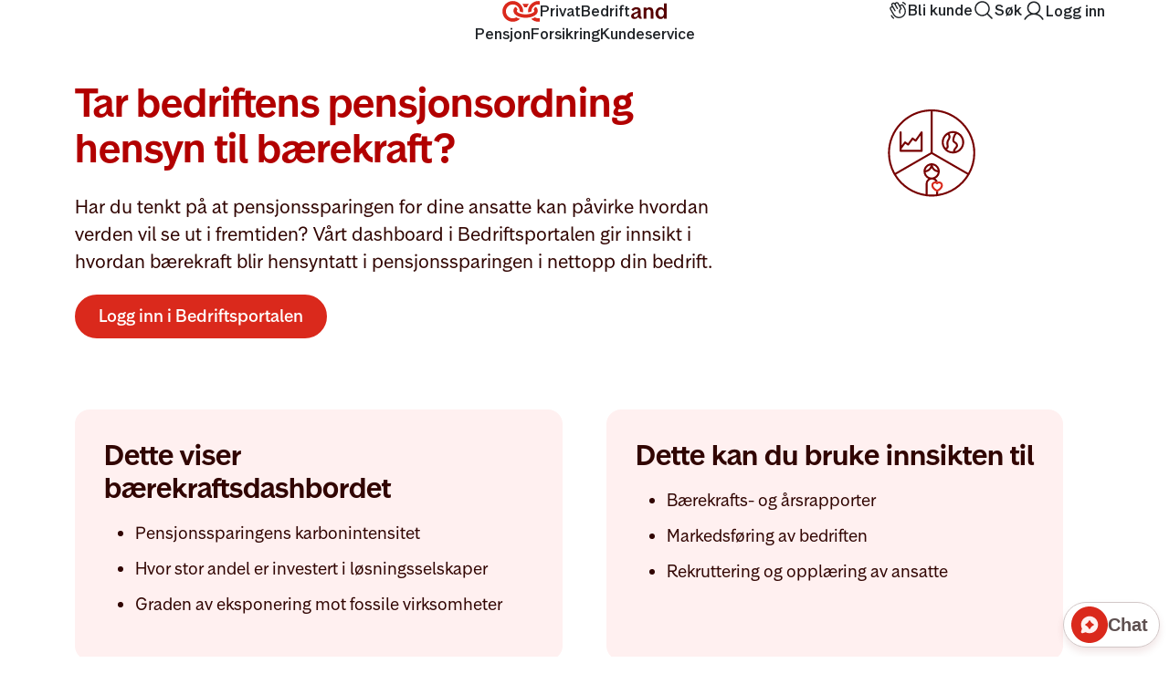

--- FILE ---
content_type: text/html;charset=utf-8
request_url: https://www.storebrand.no/bedrift/vare-tjenester/pensjon/barekraft-i-pensjonssparing
body_size: 150120
content:

    
        <!DOCTYPE html>
        <html xmlns="http://www.w3.org/1999/xhtml" lang="no" prefix="og: http://ogp.me/ns#">
            <head>
    <meta charset="utf-8"/>
    <meta http-equiv="X-UA-Compatible" content="IE=edge"/>
    <meta name="generator" content="Storebrand"/>
    <meta name="author" content="Storebrand"/>
    <meta name="viewport" content="initial-scale=1.0, minimum-scale=1.0, width=device-width, user-scalable=yes"/>
    <link rel="canonical"  href="https://www.storebrand.no/bedrift/vare-tjenester/pensjon/barekraft-i-pensjonssparing"/>
    <meta name="google" content="notranslate"/>
    <meta name="google-site-verification" content="EwuZD9-6GxH_I3-RtSCCjMINughSrWVa-jk9qqIWQCg"/>
    <meta name="msapplication-TileColor" content="#ffffff">
    <meta name="theme-color" content="#ffffff">
    <meta name="oneg" content="118620">
    
    
    
    <meta name="marketing-content" content="false">
    <meta name="pageid" content="89f13071-3b48-4bf6-821c-481df08b2cde" />
    <meta name="analyticsPageType" content="navigation_page"/>
    
    
    <title>Bærekraft i pensjonssparing - Storebrand</title>
    <script id="helpvars">
      var analyticsPageType = "navigation_page";
      var product = "";
      var analyticsTopic = "";
      var testToolEnabled = "false";
    </script>

    <link rel="stylesheet" type="text/css" href="https://assets.storebrand.no/elements/web24/1.0.0/web24.css">
    <script type="text/javascript" src="https://assets.storebrand.no/elements/web24/1.0.0/js/jquery.min.js"></script>
    <script type="text/javascript" src="https://assets.storebrand.no/elements/web24/1.0.0/web24.js"></script>
    
    
    
    <link rel="stylesheet" href="/_/asset/no.stb.web:0000019b979a0c70/dist/css/app-stb.css"/>
    
    <link rel="stylesheet" href="https://assets.storebrand.no/css/symbols.css" />
    <link rel="apple-touch-icon" sizes="180x180" href="https://assets.storebrand.no/elements/web24/1.0.0/images/favicons/apple-touch-icon.png">
    <link rel="icon" type="image/png" sizes="32x32" href="https://assets.storebrand.no/elements/web24/1.0.0/images/favicons/favicon-32x32.png">
    <link rel="icon" type="image/png" sizes="16x16" href="https://assets.storebrand.no/elements/web24/1.0.0/images/favicons/favicon-16x16.png">
    <link rel="manifest" href="https://assets.storebrand.no/elements/web24/1.0.0/images/favicons/site.webmanifest">
    <link rel="mask-icon" href="https://assets.storebrand.no/elements/web24/1.0.0/images/storebrand-logo-only-dark-16.svg" color="#f00">
    <link rel="stylesheet" type="text/css" href="https://assets.storebrand.no/fonts/phosphor/phosphorIcons.css"
    />
    <script type="text/javascript" src="/_/asset/no.stb.web:0000019b979a0c70/dist/js/app-stb.min.js"></script>
    

    
        <script type="text/javascript">
          var observeUrl = "https://observe.storebrand.no/stb.js?id=";
          var gtmParameter = "GT" + "M-WMLWM39";
          //var gtmParameterEncoded = "gtmP" + "arameter";
          try {
            (function(w,d,s,l,i){w[l]=w[l]||[];w[l].push({'gtm.start':
            new Date().getTime(),event:'gtm.js'});var f=d.getElementsByTagName(s)[0],
            j=d.createElement(s),dl=l!='dataLayer'?'&l='+l:'';j.async=true;j.src=
            observeUrl+i+dl;f.parentNode.insertBefore(j,f);
            })(window,document,'script','dataLayer',gtmParameter);
          } catch(ex) {};
        </script>
    
  <script>
  /*Start set customerstatus in helpvars for GA*/
  function getCustomerInfo(){
    var status = "noData";
    if ("ip" in localStorage) {
      if(localStorage.getItem("ip").length > 0){
        status = "isCustomer";
        if ( typeof product !== 'undefined' || product !== '' || product != null){
          var pName = product.substring(product.lastIndexOf('|') + 1);
          var ls = localStorage.getItem("ip");
          if (ls.indexOf("a") > -1 && pName == "verdisak") {
            status = "hasProduct";
          }
          if (ls.indexOf("b") > -1 && pName == "bil") {
            status = "hasProduct";
          }
          if (ls.indexOf("c") > -1 && pName == "campingvogn") {
            status = "hasProduct";
          }
          if (ls.indexOf("d") > -1 && pName == "moped") {
            status = "hasProduct";
          }
          if (ls.indexOf("e") > -1 && pName == "elsparkesykkel") {
            status = "hasProduct";
          }
          if (ls.indexOf("f") > -1 && pName == "hund og katt") {
            status = "hasProduct";
          }
          if (ls.indexOf("g") > -1 && pName == "tilhenger") {
            status = "hasProduct";
          }
          if (ls.indexOf("h") > -1 && pName == "hus") {
            status = "hasProduct";
          }
          if (ls.indexOf("i") > -1 && pName == "innbo i hjem") {
            status = "hasProduct";
          }
          if (ls.indexOf("j") > -1 && pName == "ulykke") {
            status = "hasProduct";
          }
          if (ls.indexOf("k") > -1 && pName == "kritisk sykdom") {
            status = "hasProduct";
          }
          if (ls.indexOf("l") > -1 && pName == "livsforsikring") {
            status = "hasProduct";
          }
          if (ls.indexOf("m") > -1 && pName == "motorsykkel") {
            status = "hasProduct";
          }
          if (ls.indexOf("n") > -1 && pName == "innbo i hytte") {
            status = "hasProduct";
          }
          if (ls.indexOf("o") > -1 && pName == "traktor privat") {
            status = "hasProduct";
          }
          if (ls.indexOf("p") > -1 && pName == "reise") {
            status = "hasProduct";
          }
          if (ls.indexOf("q") > -1 && pName == "verdisak") {
            status = "hasProduct";
          }
          if (ls.indexOf("r") > -1 && pName == "båt") {
            status = "hasProduct";
          }
          if (ls.indexOf("s") > -1 && pName == "uføreforsikring") {
            status = "hasProduct";
          }
          if (ls.indexOf("t") > -1 && pName == "barneforsikring") {
            status = "hasProduct";
          }
          if (ls.indexOf("u") > -1 && pName == "hytte") {
            status = "hasProduct";
          }
          if (ls.indexOf("v") > -1 && pName == "veterankjøretøy") {
            status = "hasProduct";
          }
        }

      }
    }
    $('#helpvars').before('<script id="lscs"> var customerStatus="' + status + '";<\/script>');
  }
  getCustomerInfo();
/*Stop set customerstatus in helpvars for GA*/
</script>


<script type="text/javascript" src="https://assets.storebrand.no/elements/scripts/jothar-global.js" async="async"></script>

<script type="text/javascript">
function hjUpdates() {
  // Adding attributes to Hotjar
  var hj_stb_id = readCookie("stb_id");
  if (hj_stb_id != undefined) {
    if (typeof window.hj == 'function') {
      window.hj('identify', hj_stb_id, {
        'stb_id': hj_stb_id
      });
    }
  }
}

$(document).ready(function() {
  if ((localStorage.getItem('ot_userConsent') !== null && localStorage.getItem('ot_userConsent').indexOf("analytics") > -1)) {
    setTimeout(hjUpdates, 666);
  }
})
</script>

<style >._cart_zq84x_1{position:relative;display:none}._cart_zq84x_1._show_zq84x_6{display:flex}@media(min-width:992px){._cart_zq84x_1._show_zq84x_6{display:flex}._mobileCart_zq84x_14,._mobileCart_zq84x_14._show_zq84x_6{display:none}}span._cartCounter_zq84x_19{background-color:var(--hf-web-color-static-brand-foreground);color:var(--hf-web-color-text-on-color);border-radius:20px;padding:0 6px;font-size:10px;line-height:19px}._mobileCart_zq84x_14 a,._mobileCart_zq84x_14 a:hover,._mobileCart_zq84x_14 a:link,._mobileCart_zq84x_14 a:visited{border-radius:999px;background:var(--hf-web-color-background-hover);padding:21px;font-weight:500;line-height:22px;text-align:center;margin-bottom:40px;color:var(--hf-web-color-text-primary);display:flex;align-items:center;justify-content:center;text-decoration:none;width:100%}._mobileCart_zq84x_14 a:focus-visible{outline:var(--hf-outline)}._mobileCart_zq84x_14 ._cartCounter_zq84x_19{order:-1;position:static;margin-right:10px}._navbarBrand_13r98_1{padding:var(--hf-web-navElemenetLevel1-paddingY) 0;display:flex;border:none}._navbarBrand_13r98_1,._navbarBrand_13r98_1:hover,._navbarBrand_13r98_1:focus{text-decoration:none;border-bottom:none}._navElement_1fajz_1{box-sizing:border-box;display:flex;font-family:Storebrand Text,sans-serif;color:var(--hf-web-color-text-primary);align-items:center;border:none;cursor:pointer;background:transparent;text-decoration:none;position:relative;white-space:nowrap;font-size:16px;line-height:var(--hf-web-navElement-lineHeight);gap:.5rem}._navElement_1fajz_1:hover{color:var(--hf-web-color-text-primary-hover)}._navElement_1fajz_1:visited{color:var(--hf-web-color-text-primary)}._menuContainer_a1bu4_2{box-sizing:border-box;font-size:14px;position:relative;z-index:calc(var(--hf-web-shadow-overlay-zindex) + 1);background:#fff}._menuContainer_a1bu4_2 *{box-sizing:border-box;font-family:Storebrand Text,sans-serif}._hfContainer_a1bu4_15{max-width:1320px;margin:auto;padding:0 var(--hf-web-navbar-padding-X);color:var(--hf-web-color-text-primary-hover)}@media(min-width:576px){._hfContainer_a1bu4_15{max-width:540px}}@media(min-width:768px){._hfContainer_a1bu4_15{max-width:720px}}@media(min-width:992px){._hfContainer_a1bu4_15{max-width:960px}}@media(min-width:1200px){._hfContainer_a1bu4_15{max-width:1140px}._toolsContainer_a1bu4_46{width:1140px;padding:0;position:absolute;right:0;display:flex;justify-content:flex-end}}@media(min-width:1400px){._hfContainer_a1bu4_15{max-width:1320px}._toolsContainer_a1bu4_46{width:1320px}}._mobileSearchSegmentSwitcher_y7aav_1{display:flex;justify-content:center}._buttonPrimary_1tf1r_1{--border-color: var(--hf-web-color-button-action-fill);--background-color: var(--hf-web-color-button-action-fill);--color: var(--hf-web-color-text-on-color);@media(hover:hover)and (pointer:fine){&:hover{--background-color: var(--hf-web-color-button-action-fill-hover);--border-color: var(--hf-web-color-button-action-fill-hover)}}&:active{--background-color: var(--hf-web-color-button-action-fill-active);--border-color: var(--hf-web-color-button-action-fill-active)}}._buttonSecondary_1tf1r_18{--border-color: var(--hf-web-color-button-action-fill);--background-color: transparent;--color: var(--hf-web-color-text-primary);@media(hover:hover)and (pointer:fine){&:hover{--border-color: var(--hf-web-color-stroke-strong-hover);--background-color: var(--hf-web-color-background-hover);--color: var(--hf-web-color-text-primary-hover)}}&:active{--background-color: var(--hf-web-color-background-pressed);--color: var(--hf-web-color-text-primary-active);--border-color: var(--hf-color-stroke-strong-pressed)}}._buttonSubtle_1tf1r_38{--color: var(--hf-web-color-text-primary);--background-color: transparent;--border-color: var(--hf-color-stroke-subtle-0);@media(hover:hover)and (pointer:fine){&:hover{--border-color: var(--hf-web-color-stroke-strong-hover);--background-color: var(--hf-web-color-background-hover);--color: var(--hf-web-color-text-primary-hover)}}&:active{--background-color: var(--hf-web-color-background-pressed);--color: var(--hf-web-color-text-primary-active);--border-color: var(--hf-color-stroke-strong-pressed)}}._buttonTertiary_1tf1r_58{--color: var(--hf-web-color-text-primary);--background-color: transparent;--border-color: transparent;@media(hover:hover)and (pointer:fine){&:hover{--background-color: var(--hf-web-color-background-hover);--color: var(--hf-web-color-text-interactive-hover)}}&:active{--background-color: var(--hf-web-color-background-pressed);--color: var(--hf-web-color-text-interactive-active)}&:focus-visible{--border-color: transparent}}._buttonBrand_1tf1r_81{--color: var(--hf-web-color-text-on-color);--background-color: var(--hf-web-color-button-brand-fill);--border-color: var(--hf-web-color-button-brand-fill);@media(hover:hover)and (pointer:fine){&:hover{--background-color: var(--hf-web-color-button-brand-fill-hover);--border-color: var(--hf-web-color-button-brand-fill-hover)}}&:active{--background-color: var(--hf-web-color-button-brand-fill-active);--border-color: var(--hf-web-color-button-brand-fill-active)}}._buttonPrimary_1tf1r_1,._buttonSecondary_1tf1r_18,._buttonTertiary_1tf1r_58,._buttonSubtle_1tf1r_38,._buttonBrand_1tf1r_81{--button-outline: none;--line-height: 1.375rem;border:var(--hf-web-navbarButton-border) solid var(--border-color);background-color:var(--background-color);color:var(--color);cursor:pointer;font-family:Storebrand Text,sans-serif;font-size:1rem;line-height:var(--line-height);font-weight:500;border-radius:999px;padding:.75rem 1.5rem;text-decoration:none;display:flex;gap:.5rem;align-items:center;justify-content:center;text-align:center;outline-offset:var(--hf-outline-offset);outline:var(--button-outline);._buttonBadge_1tf1r_128{position:absolute;top:0;left:35px}&:focus-visible{--button-outline: var(--hf-outline)}&:visited{color:var(--color)}svg{width:var(--line-height);height:var(--line-height);margin-right:4px}&:has(._buttonBadge_1tf1r_128) svg{margin-right:9px}&._medium_1tf1r_153{--line-height: 1.25rem;font-size:.875rem;padding-block:.5625rem}&._small_1tf1r_160{--line-height: 1rem;font-size:.75rem;padding-block:.4375rem}}@media(min-width:992px){._buttonPrimary_1tf1r_1,._buttonSecondary_1tf1r_18,._buttonTertiary_1tf1r_58,._buttonSubtle_1tf1r_38,._buttonBrand_1tf1r_81{--line-height: 1.625rem;font-size:1.125rem;padding-block:.625rem;&._medium_1tf1r_153{--line-height: 1.375rem;font-size:1rem;padding-block:.5rem}&._small_1tf1r_160{--line-height: 1.25rem;font-size:.875rem;padding-block:.3125rem}}}._container_vgu0f_1{width:100%;padding-bottom:6px;display:flex;gap:16px;border-bottom:1px solid var(--hf-web-color-background-pressed);background:#fff;align-items:center}._searchField_vgu0f_11{flex:1;font-size:20px;line-height:28px;border:none;color:var(--hf-web-color-text-primary)}._searchField_vgu0f_11:focus{outline:none}._searchField_vgu0f_11:not(:placeholder-shown){padding-right:40px}._searchButton_vgu0f_27{border:none;background:none;padding:10px}._searchButton_vgu0f_27:focus-visible{outline:var(--hf-outline)}._searchIcon_vgu0f_37{width:24px;height:24px}._searchInfoText_vgu0f_42{font-size:12px;line-height:16px;margin-top:12px;color:var(--hf-web-text-secondary)}@media(min-width:992px){._searchInfoText_vgu0f_42{font-size:14px;line-height:18px;margin-top:16px}}._clearButton_vgu0f_57{position:absolute;background:none;border:none;padding:10px;right:20px;display:flex;opacity:0;transition:opacity var(--hf-web-animation-length) ease-in-out;visibility:hidden}._clearButton_vgu0f_57:focus-visible{outline:var(--hf-outline)}._searchField_vgu0f_11:not(:placeholder-shown)+._clearButton_vgu0f_57{opacity:1;right:20px;cursor:pointer;visibility:visible}._visuallyHidden_re6e2_1,._visuallyHiddenFocusable_re6e2_1:not(:focus):not(:focus-within){width:1px!important;height:1px!important;padding:0!important;margin:-1px!important;overflow:hidden!important;clip:rect(0,0,0,0)!important;white-space:nowrap!important;border:0!important;position:absolute}._skipLinkDesktop_re6e2_13{display:none}@media(min-width:992px){._skipLinkDesktop_re6e2_13{display:inline-block}._skipLinkMobile_re6e2_21{display:none}}._footerBottom_1wxjv_1{font-family:Stb-Text-Regular,Arial,ArialMT,sans-serif}._footer_1wxjv_1{padding:48px 0;background-color:#560000;background-image:url(https://www.storebrand.no/header-footer-web/assets/footerBackgroundImage.svg);background-position:calc(80% - 50px) 100%;background-size:auto 300px;background-repeat:no-repeat;display:flex;flex-direction:column;gap:48px;color:#ffdfdf}@media(min-width:768px){._footer_1wxjv_1{background-position:calc(80% - 50px) -200%;background-size:auto 400px}}._footerContainer_1wxjv_25{display:flex;flex-direction:column;width:100%;align-items:stretch;gap:48px;box-sizing:border-box}._footerContainer_1wxjv_25 *{box-sizing:border-box}._footerHeader_1wxjv_38{color:#ffdfdf;font-size:24px}._footerText_1wxjv_42{color:#ffdfdf;margin:0}._footerLink_1wxjv_47{display:flex;align-items:center;gap:8px}._footerLink_1wxjv_47 a{color:#fff0f0;font-size:16px;font-style:normal;font-weight:400;line-height:22px;text-decoration-line:underline;text-decoration-style:solid;text-decoration-skip-ink:none;text-decoration-thickness:1px;text-underline-offset:22.5%;text-underline-position:from-font}._footerLink_1wxjv_47 a:hover{text-decoration:underline;text-underline-offset:4px;color:#ffdfdf}._footerLink_1wxjv_47 a:active{color:#ffb8b8}._footerLink_1wxjv_47 path{fill:#ffdfdf}._footerColumns_1wxjv_80{display:flex;align-items:stretch;flex-direction:column;gap:48px}@media(min-width:768px){._footerColumns_1wxjv_80{flex-direction:row;gap:24px}}._footerColumnLeft_1wxjv_95,._footerColumnMiddle_1wxjv_95,._footerColumnRight_1wxjv_95{flex:1 1;display:flex;flex-direction:column;gap:24px}._footerColumnLeft_1wxjv_95,._footerColumnMiddle_1wxjv_95,._footerColumnRight_1wxjv_95{font-family:Stb-Text-Medium,Arial,ArialMT,sans-serif}._footerColumnLeft_1wxjv_95{font-size:18px}a[stb-btn]._meldSkade_1wxjv_110{border-color:#fff0f0;color:#fff0f0}._contact_1wxjv_115{font-family:Stb-Text-Medium,Arial,ArialMT,sans-serif}._contact_1wxjv_115,._footerText_1wxjv_42{color:#ffdfdf}._goToTop_1wxjv_123{background-color:#fff0f0}._goToTopLink_1wxjv_127{color:#700;display:flex;gap:5px;align-items:center;padding:12px 0;background-color:transparent;border:none;cursor:pointer}._toTopText_1wxjv_138{font-size:18px;color:#560000}._toTopText_1wxjv_138:hover{color:#700}._toTopText_1wxjv_138:active{color:#940000}._meldSkadeButtonFooter_1wxjv_148{font-family:Stb-Text-DemiBold,sans-serif;font-size:16px;display:flex;align-items:center;min-height:40px;text-align:center;text-decoration:none;border-radius:999px;border:2px solid #fff0f0;padding:6px 22px}._footer_1wxjv_1 a._meldSkadeButtonFooter_1wxjv_148:hover{background-color:#fff0f0;color:#700;border-color:#fff0f0}._footerConsent_1wxjv_166{display:flex}._noConsentObject_1wxjv_169 ._footerConsent_1wxjv_166{display:none}@font-face{font-family:Stb-Text-DemiBold;font-weight:400;src:url(https://assets.storebrand.no/elements/fonts/StorebrandText-DemiBold.woff2) format("woff2");font-display:swap}@font-face{font-family:Stb-Text-Medium;font-weight:400;src:url(https://assets.storebrand.no/elements/fonts/StorebrandText-Medium.woff2) format("woff2");font-display:swap}@font-face{font-display:swap;font-family:Storebrand Text;font-stretch:100%;font-style:normal;font-weight:400 700;src:url(https://assets.storebrand.no/elements/fonts/StorebrandText.woff2) format("woff2")}._hamburgerButton_1rjo8_1{position:relative;z-index:calc(var(--hf-web-shadow-overlay-zindex) + 3);padding:var(--hf-web-navElemenetLevel1-withIcon-paddingY) 16px;margin:var(--hf-web-navElemenetLevel1-marginY) 0;border-radius:999px;padding-right:0}._hamburgerButton_1rjo8_1:focus-visible{outline:var(--hf-outline)}._hamburger_1rjo8_1{width:var(--hf-web-menuIcon-size);height:var(--hf-web-menuIcon-size);position:relative;transform:rotate(0);transition:.5s ease-in-out;cursor:pointer}._hamburger_1rjo8_1 span{display:block;position:absolute;height:1.5px;width:calc(100% - 4px);background:var(--hf-web-color-text-primary);border-radius:9px;left:2px;transform:rotate(0);transition:var(--hf-web-animation-length) ease-in-out;transform-origin:center center}._hamburger_1rjo8_1 span:nth-child(1){top:5.5px}._hamburger_1rjo8_1 span:nth-child(2){top:11.5px}._hamburger_1rjo8_1 span:nth-child(3){top:17.5px}._open_1rjo8_48 ._hamburger_1rjo8_1 span:nth-child(1){top:11px;transform:rotate(45deg)}._open_1rjo8_48 ._hamburger_1rjo8_1 span:nth-child(2){opacity:0}._open_1rjo8_48 ._hamburger_1rjo8_1 span:nth-child(3){top:11px;transform:rotate(-45deg)}._hamburgerCartCounter_1rjo8_62{opacity:1;transition:opacity var(--hf-web-animation-length) ease-in-out;position:absolute;top:0;left:26px}._open_1rjo8_48 ._hamburgerCartCounter_1rjo8_62{opacity:0}._box_1up8d_1{border-radius:12px;background:var(--hf-web-color-background-hover);display:flex;padding:24px 20px;flex-direction:column;align-items:flex-start;gap:24px;flex:1 0 0;color:var(--hf-web-color-text-primary)}._boxIcon_1up8d_13{fill:var(--hf-web-color-text-primary-hover)}._boxIconImage_1up8d_17{width:28px;height:28px}._boxText_1up8d_22{color:var(--hf-web-text-secondary);font-style:normal;margin:0}._boxHeadline_1up8d_28{margin:0 0 4px;font-weight:600;font-size:16px;line-height:22px;color:var(--hf-web-color-text-primary)}@media(min-width:992px){._boxHeadline_1up8d_28{font-size:18px;line-height:26px}}._boxContent_1up8d_44{font-size:16px;font-weight:400;line-height:22px}._boxButton_1up8d_50:hover{background:var(--hf-web-color-surface-1-hover)}._boxButton_1up8d_50:focus-visible{outline:none;border-color:var(--hf-color-states-focus)}._loginDialog_4mu0c_1{position:absolute;top:50%;left:50%;transform:translate(-50%,-50%);border-radius:1rem;padding:24px;border:none!important;margin:0;opacity:0;transition:opacity var(--hf-web-animation-length) ease-in-out,overlay var(--hf-web-animation-length) ease-in-out allow-discrete,display 0s var(--hf-web-animation-length) allow-discrete;display:none;flex-direction:column;gap:20px;min-width:300px;max-width:500px;align-items:stretch;box-sizing:border-box}._loginDialog_4mu0c_1 *{box-sizing:border-box}@media(min-width:992px){._loginDialog_4mu0c_1{gap:24px;padding:32px;width:500px}}._loginDialog_4mu0c_1::backdrop{transition:display var(--hf-web-animation-length) allow-discrete,overlay var(--hf-web-animation-length) allow-discrete,opacity var(--hf-web-animation-length) ease-in-out;backdrop-filter:blur(16px);background:#0006;opacity:0}._loginDialog_4mu0c_1[open]::backdrop{opacity:1}._loginDialog_4mu0c_1[open]{display:flex;opacity:1}@starting-style{._loginDialog_4mu0c_1[open]{opacity:0}._loginDialog_4mu0c_1[open]::backdrop{background-color:#0000}}._loginDialogHeader_4mu0c_64{display:flex;justify-content:space-between;align-items:center;padding-bottom:20px;border-bottom:1px solid var(--hf-color-stroke-subtle-0)}@media(min-width:992px){._loginDialogHeader_4mu0c_64{padding-bottom:24px}}._headLine_4mu0c_78{display:block;color:var(--hf-web-color-text-primary);margin:0;font-size:20px;line-height:32px;font-family:Storebrand Text,sans-serif;font-weight:500}._loginDialogContent_4mu0c_88{display:flex;align-items:center;flex-direction:column}._closeDialogButton_4mu0c_94{border:none;background:none;cursor:pointer;padding:0;display:flex;align-items:center;margin:0;color:var(--hf-web-color-text-primary)}._closeDialogButton_4mu0c_94:hover{color:var(--hf-web-color-text-primary-hover)}._closeDialogButton_4mu0c_94:focus-visible{outline:var(--hf-outline)}._closeDialogIcon_4mu0c_113{width:32px;height:32px}._headerButtonsContainer_4mu0c_118{display:flex;flex-direction:column;gap:12px}._loginNotice_4mu0c_126{background:var(--hf-web-color-surface-error);border-radius:var(--hf-web-corner-radius-rem-small);padding:24px;font-family:Storebrand Text,sans-serif;position:relative;display:flex;font-size:1rem}._loginNotice_4mu0c_126 ._headLine_4mu0c_78{margin-top:0;color:var(--hf-web-color-text-on-error);line-height:150%}@media(min-width:600px){._loginNotice_4mu0c_126{font-size:1.125rem}}@media(min-width:992px){._headLine_4mu0c_78{font-size:1.5rem}}._loginNoticeIcon_4mu0c_154{width:24px;height:24px;margin-right:16px;margin-top:.28rem}._loginNoticeContainer_4mu0c_161{display:flex;flex-direction:column;gap:.25rem}._loginNoticeText_4mu0c_167{font-weight:400;color:var(--hf-web-color-text-on-error);text-wrap:pretty;margin:0;font-family:Storebrand Text,sans-serif;font-size:1.125rem;line-height:150%}:where(body){margin:0}@font-face{font-family:Stb-Text-DemiBold;font-weight:400;src:url(https://assets.storebrand.no/elements/fonts/StorebrandText-DemiBold.woff2) format("woff2");font-display:swap}@font-face{font-family:Stb-Text-Medium;font-weight:400;src:url(https://assets.storebrand.no/elements/fonts/StorebrandText-Medium.woff2) format("woff2");font-display:swap}@font-face{font-display:swap;font-family:Storebrand Text;font-stretch:100%;font-style:normal;font-weight:400 700;src:url(https://assets.storebrand.no/elements/fonts/StorebrandText.woff2) format("woff2")}:root,:is([data-surface-layer]){--hf-web-animation-length: .25s;--hf-web-shadow-overlay-zindex: var(--p-z-index-navbar-menu, 50);--hf-web-text-secondary: var(--p-color-text-secondary, #5E5050);--hf-web-box-shadow: 0px 8px 8px 0px rgba(0, 0, 0, .02);--hf-web-navbarButton-border: 1px;--hf-web-menuBorder: 1px;--hf-web-navbar-padding-X: 24px;--hf-web-navElemenetLevel1-paddingY: 12px;--hf-web-navElemenetLevel1-withIcon-paddingY: .5rem;--hf-web-navElemenetLevel1-marginY: 16px;--hf-web-navbarLevel2-padding: 40px;--hf-web-navElementLevel2-paddingY: 12px;--hf-web-navElementLevel2-paddingX: 16px;--hf-web-navElement-lineHeight: 1rem;--hf-web-menuIcon-size: 1.5rem;--hf-web-navbarLevel1-height: calc((var(--hf-web-navElemenetLevel1-paddingY) * 2) + (var(--hf-web-navElemenetLevel1-marginY) * 2) + var(--hf-web-navElement-lineHeight));--hf-web-color-background: var(--p-color-background, #ffffff);--hf-web-color-text-primary-hover: var(--p-color-text-primary-hover, #770000);--hf-web-color-background-pressed: var(--p-color-background-pressed, #e9e2e2);--hf-web-color-text-primary-active: var(--p-color-text-primary-active, #940000);--hf-web-color-text-interactive: var(--p-color-text-interactive, #b20000);--hf-web-color-text-interactive-hover: var(--p-color-text-interactive-hover, #940000);--hf-web-color-text-interactive-active: var(--p-color-text-interactive-active, #770000);--hf-web-color-text-primary: var(--p-color-text-primary, #310502);--hf-web-color-text-on-color: var(--p-color-text-on-color, #fff0f0ff);--hf-web-color-static-brand-foreground: var(--p-color-static-brand-foreground, #b20000);--hf-web-color-static-red-background: var(--p-color-static-red-background, #FFDFDF);--hf-web-color-button-brand-fill: var(--p-color-button-brand-fill, #b20000);--hf-web-color-button-brand-fill-hover: var(--p-color-button-brand-fill-hover, #940000);--hf-web-color-button-brand-fill-active: var(--p-color-button-brand-fill-active, #770000);--hf-web-color-button-action-fill: var(--p-color-button-action-fill, #560000);--hf-web-color-button-action-fill-hover: var(--p-color-button-action-fill-hover, #770000);--hf-web-color-button-action-fill-active: var(--p-color-button-action-fill-active, #940000);--hf-web-color-text-on-error: var(--p-color-text-on-error, #770000);--hf-color-stroke-subtle-0: var(--p-color-stroke-subtle-0, #e9e2e2);--hf-color-stroke-strong-pressed: var(--p-color-stroke-strong-pressed, #940000);--hf-web-color-stroke-strong-hover: var(--p-color-stroke-strong-hover, #700);--hf-web-color-stroke-strong: var(--p-color-stroke-strong, #560000);--hf-web-color-background-hover: var(--p-color-background-hover, #f7f3f3);--hf-web-color-surface-1-hover: var(--p-color-surface-1-hover, #E9E2E2);--hf-web-color-surface-error: var(--p-color-surface-error, #ffdfdf);--hf-web-corner-radius-rem-small: var(--p-corner-radius-rem-small, .5rem);--hf-small-text: 400 .875rem/1.25rem "Storebrand Text", sans-serif;--hf-form-container-max-width: 1128px;--hf-form-container-padding-x: 16px;--hf-color-states-focus: var(--p-color-states-focus, #0000ff);--hf-outline-offset: var(--p-outline-offset, .125rem);--hf-outline: .125rem solid var(--hf-color-states-focus)}@media(min-width:1160px){:root,:is([data-surface-layer]){--hf-form-container-padding-x: 0}}@media(min-width:992px){:root,:is([data-surface-layer]){--hf-web-navbarLevel2-padding: 12px;--hf-web-navElemenetLevel1-marginY: 24px;--hf-web-navElemenetLevel1-withIcon-paddingY: .5625rem;--hf-web-menuIcon-size: 1.375rem}}@media(min-width:576px){:root,:is([data-surface-layer]){--hf-web-navbar-padding-X: 12px;--hf-small-text: 400 1rem/1.175rem "Storebrand Text", sans-serif}}._outerContainer_jy3si_4{padding-bottom:.05px;background-color:var(--hf-web-color-background);box-shadow:var(--hf-web-box-shadow);-moz-osx-font-smoothing:grayscale;-webkit-font-smoothing:antialiased}._outerContainer_jy3si_4:has(button[aria-expanded=true]){box-shadow:none}._topMenuContainer_jy3si_17{border-bottom:solid var(--hf-web-menuBorder) var(--hf-color-stroke-subtle-0)}@media(min-width:992px){._topMenuContainer_jy3si_17{margin-bottom:calc((var(--hf-web-navbarLevel2-padding) * 2) + (var(--hf-web-navElementLevel2-paddingY) * 2) + var(--hf-web-navElement-lineHeight) + var(--hf-web-menuBorder))}}._headerLogo_jy3si_27{position:relative;z-index:calc(var(--hf-web-shadow-overlay-zindex) + 1)}._navbar_jy3si_32:has(._topSearchButton_jy3si_32 button[aria-expanded=true]) ._headerLogo_jy3si_27{z-index:calc(var(--hf-web-shadow-overlay-zindex) + 3)}._headerLogo_jy3si_27:focus-within{outline:var(--hf-outline)}._menuBg_jy3si_40{display:none;background-color:#fff;position:absolute;transition:height var(--hf-web-animation-length) ease-in-out;transition-delay:calc(var(--hf-web-animation-length) / 2);left:0;right:0;height:0;box-shadow:var(--hf-web-box-shadow);z-index:calc(var(--hf-web-shadow-overlay-zindex) - 1)}._menuBgNoAnimation_jy3si_53{transition:none}._menuBgOpen_jy3si_57{transition-delay:0s}@media(min-width:992px){._menuBg_jy3si_40{display:block}}._navbar_jy3si_32{display:flex;align-items:center;font-family:Storebrand Text,sans-serif;flex-wrap:wrap;gap:24px;width:100%;justify-content:space-between}@media(min-width:400px){._navbar_jy3si_32{gap:48px}}body:has(._navbar_jy3si_32 button[aria-expanded=true]){overflow:hidden;position:fixed;width:100%}@media(min-width:992px){body:has(._navbar_jy3si_32 button[aria-expanded=true]){overflow:visible;position:static;width:auto}}._shadowOverlay_jy3si_97{display:none;width:100%;height:100%;position:fixed;top:0;left:0;z-index:calc(var(--hf-web-shadow-overlay-zindex) - 1);overflow:hidden;visibility:hidden;opacity:0;backdrop-filter:blur(16px);transition:opacity var(--hf-web-animation-length) ease,background var(--hf-web-animation-length) ease,visibility 0s var(--hf-web-animation-length)}@media(min-width:992px){._shadowOverlay_jy3si_97{display:block}._shadowOverlay_jy3si_97._open_jy3si_116{visibility:visible;opacity:1;transition:opacity var(--hf-web-animation-length) ease,background var(--hf-web-animation-length) ease,visibility 0s 0s}}._navbarMenu_jy3si_123,._navbarMenuLevel2_jy3si_123,._mobileTools_jy3si_123{margin:0;display:flex;justify-content:center;list-style-type:none;flex:1;align-items:stretch;gap:8px}._navbarMenuLevel2_jy3si_123>li,._mobileTools_jy3si_123>li{position:relative;top:-10px;opacity:0;transition:opacity var(--hf-web-animation-length) ease,top var(--hf-web-animation-length) ease}@media(min-width:992px){._navbarMenuLevel2_jy3si_123>li,._mobileTools_jy3si_123>li{position:static;top:0;opacity:1;transition:none}}._open_jy3si_116 ._navbarMenuLevel2_jy3si_123>li,._open_jy3si_116 ._mobileTools_jy3si_123>li{top:0;opacity:1}._navbarMenuLevel2_jy3si_123>li:nth-child(2){transition-delay:.05s}._navbarMenuLevel2_jy3si_123>li:nth-child(3){transition-delay:.1s}._navbarMenuLevel2_jy3si_123>li:nth-child(4){transition-delay:.15s}._navbarMenuLevel2_jy3si_123>li:nth-child(5),._mobileTools_jy3si_123>li{transition-delay:.2s}._navbarMenuLevel1_jy3si_168._open_jy3si_116 li{margin:0}._mobileTools_jy3si_123{margin-top:96px;border-top:1px solid var(--hf-color-stroke-subtle-0);padding:calc(40px - var(--hf-web-navElemenetLevel1-marginY)) 0 0 0;gap:16px;justify-content:flex-start}@media(min-width:992px){._navbarMenu_jy3si_123{gap:0px}._navbarMenuLevel2_jy3si_123{opacity:1;transition:none}._navbarMenuLevel1_jy3si_168 li,._navbarMenuLevel1_jy3si_168 li:first-child,._navbarMenuLevel1_jy3si_168 li:nth-child(2),._navbarMenuLevel1_jy3si_168 li:nth-child(3){margin:0}._mobileTools_jy3si_123{display:none}}._navbarMenu_jy3si_123{display:none;align-items:stretch}._navbarMenuRightContainer_jy3si_202{display:none}@media(min-width:992px){._navbarMenuRightContainer_jy3si_202{display:flex}}._navbarMenuRight_jy3si_202{flex:0}._navbarMenuLevel1_jy3si_168{height:auto;flex-basis:100%;display:flex;flex-direction:row;position:fixed;top:0;left:0;width:100%;background:#fff;transform:translate(100%);opacity:0;padding:0;visibility:hidden;transition:visibility 0s var(--hf-web-animation-length),opacity var(--hf-web-animation-length) ease,transform 0s var(--hf-web-animation-length) ease}._navbarMenuLevel1_jy3si_168:has(button[aria-expanded=true]){z-index:calc(var(--hf-web-shadow-overlay-zindex) + 2)}@media(min-width:992px){._navbarMenuLevel1_jy3si_168{visibility:visible;position:static;flex-basis:auto;opacity:1;width:auto;transform:translate(0);gap:8px;justify-content:flex-start}._navbarMenuLevel1_jy3si_168 ._navElementLevel1_jy3si_253{opacity:1}._navbarMenuLevel1_jy3si_168:has(button[aria-expanded=true]){z-index:auto}}@media(min-width:1200px){._navbar_jy3si_32{position:relative;overflow:visible;justify-content:center}._headerLogo_jy3si_27{position:absolute;left:var(--hf-web-navbar-padding-X)}._navbarMenu_jy3si_123{flex:0;align-self:center;z-index:1}._navbarMenuLevel1_jy3si_168{justify-content:center}}._navbarMenuLevel1_jy3si_168._open_jy3si_116{transform:translate(0);opacity:1;display:flex;visibility:visible;transition:opacity var(--hf-web-animation-length) ease,transform 0s ease}@media(min-width:992px){._navbarMenuLevel1_jy3si_168._open_jy3si_116{transform:none;opacity:1;display:flex;transition:none}}._mobileMenu_jy3si_305{height:auto;display:flex;flex:0;padding:0;reading-flow:flex-visual}._mobileMenu_jy3si_305 ._topSearchButton_jy3si_32{order:1}._mobileMenu_jy3si_305 ._hamburgerContainer_jy3si_317{order:2}._navbarMenuLevel2_jy3si_123{padding:0;border:none;height:auto;flex-direction:column}@media(min-width:992px){._navbarMenu_jy3si_123{display:flex;transform:none}._mobileMenu_jy3si_305{display:none}._navbarMenuLevel2_jy3si_123{flex-direction:row;overflow:visible;gap:8px}}._navbarLevel2_jy3si_346{position:absolute;left:0;width:100%;height:calc(100dvh - var(--hf-web-navbarLevel1-height));overflow-y:auto;overflow-x:hidden;overscroll-behavior:none;padding:var(--hf-web-navbarLevel2-padding) 0;background:var(--hf-web-color-background);margin-top:1px}._navbarMenuLevel1_jy3si_168._open_jy3si_116 ._navbarLevel2_jy3si_346{padding:40px 0}@media(min-width:992px){._navbarMenuLevel1_jy3si_168._open_jy3si_116 ._navbarLevel2_jy3si_346{padding:var(--hf-web-navbarLevel2-padding) 0}._navbarLevel2_jy3si_346{display:flex;flex-direction:column;flex:1;align-items:center;overflow:visible;padding:var(--hf-web-navbarLevel2-padding) 0;transition:box-shadow 0s ease-in-out;transition-delay:var(--hf-web-animation-length);height:auto}._outerContainer_jy3si_4{position:relative}._outerContainer_jy3si_4:has(button[aria-expanded=true]) ._navbarLevel2_jy3si_346{transition-delay:0s}}._hidden_jy3si_389{display:none}._navElementLevel1_jy3si_253,._navElementLevel1_jy3si_253:visited,._navElementLevel1_jy3si_253:link{font-weight:500;border-radius:999px;padding:var(--hf-web-navElemenetLevel1-paddingY) 16px;margin:var(--hf-web-navElemenetLevel1-marginY) 0;transition:background-color calc(var(--hf-web-animation-length) / 2) ease-in-out;font-size:.875rem}._navElementLevel1_jy3si_253 ._navElementLevel1Badge_jy3si_402{position:absolute;top:0;left:31px}._navElementLevel1WithIcon_jy3si_408,._navElementLevel1WithIcon_jy3si_408:visited,._navElementLevel1WithIcon_jy3si_408:link{padding-top:var(--hf-web-navElemenetLevel1-withIcon-paddingY);padding-bottom:var(--hf-web-navElemenetLevel1-withIcon-paddingY)}._navElementLevel2_jy3si_413{font-weight:500;border-radius:999px;padding:var(--hf-web-navElementLevel2-paddingY) var(--hf-web-navElementLevel2-paddingX);padding-left:0;width:100%}._navElementLevel2_jy3si_413,._navElementLevel2_jy3si_413 *{font-size:24px}button._navElementLevel2_jy3si_413{transition:background-color calc(var(--hf-web-animation-length) / 2) ease-in-out;background:url(https://www.storebrand.no/header-footer-web/assets/chevron-right.svg) no-repeat right center;background-size:22px}@media(min-width:992px){._navElementLevel2_jy3si_413{padding:var(--hf-web-navElementLevel2-paddingY) var(--hf-web-navElementLevel2-paddingX)}button._navElementLevel2_jy3si_413{background:none}}._navElementLevel1_jy3si_253:focus,._navElementLevel1_jy3si_253:active{color:var(--hf-web-color-text-primary-active);background-color:var(--hf-web-color-background-pressed)}._navElementLevel1_jy3si_253:focus-visible,._navElementLevel2_jy3si_413:focus-visible{outline:var(--hf-outline);background:transparent}._navElementLevel1_jy3si_253:hover{color:var(--hf-web-color-text-primary-hover);background-color:var(--hf-web-color-background-hover)}@media(min-width:992px){._navElementLevel2_jy3si_413,._navElementLevel2_jy3si_413 *{font-size:1rem}._navElementLevel2_jy3si_413:focus,._navElementLevel2_jy3si_413:active{color:var(--hf-web-color-text-primary-active);background-color:var(--hf-web-color-background-pressed)}._navElementLevel2_jy3si_413:hover,._navElementLevel2_jy3si_413._open_jy3si_116{color:var(--hf-web-color-text-primary-hover);background-color:var(--hf-web-color-background-hover)}._navElementLevel1_jy3si_253,._navElementLevel1_jy3si_253:link{font-size:1rem}}@media(pointer:fine){._navElementLevel2_jy3si_413:active,._navElementLevel2_jy3si_413:focus,._topSearchButton_jy3si_32 button:focus{color:var(--hf-web-color-text-primary);background:transparent}._navElementLevel2_jy3si_413:focus:hover,._navElementLevel2_jy3si_413:active:hover,._topSearchButton_jy3si_32 button:focus:hover{color:var(--hf-web-color-text-primary-hover);background-color:var(--hf-web-color-background-hover)}}._navElementLevel1Selected_jy3si_485 ._navElementLevel1_jy3si_253{color:var(--hf-web-color-text-primary-active);background-color:var(--hf-web-color-static-red-background)}._loginModalButtons_jy3si_490{display:flex;flex-direction:column;gap:1rem}._navbarSok_jy3si_496{justify-content:flex-end}._menuIcon_jy3si_500{display:inline-block;width:var(--hf-web-menuIcon-size);height:var(--hf-web-menuIcon-size)}._logoutIcon_jy3si_506{height:26px}._menuLoginLink_jy3si_511{opacity:0;transition:opacity var(--hf-web-animation-length) ease-in-out;display:flex}._notLoggedIn_jy3si_517 ._menuLoginLink_jy3si_511{opacity:1}._menuMyPageLink_jy3si_521{display:none;opacity:0;padding-left:1px;transition:opacity var(--hf-web-animation-length) ease-in-out,display 0s var(--hf-web-animation-length) allow-discrete}._loggedIn_jy3si_530 ._menuMyPageLink_jy3si_521{opacity:1;display:flex}._loggedIn_jy3si_530 ._menuLoginLink_jy3si_511{display:none}@media(max-width:991px){._navElementLevel1WithIcon_jy3si_408 ._menuLoginLabel_jy3si_540,._navElementLevel1WithIcon_jy3si_408 ._menuMyPageLabel_jy3si_540{width:1px!important;height:1px!important;padding:0!important;margin:-1px!important;overflow:hidden!important;clip:rect(0,0,0,0)!important;white-space:nowrap!important;border:0!important;position:absolute}}._logoSvg_jy3si_553{width:51px;height:23px}._logoText_jy3si_558{display:none}@media(min-width:992px){._logoText_jy3si_558{display:inline}._logoSvg_jy3si_553{width:180px}}@media(min-width:992px){._hasCart_jy3si_572 ._meldSkadeButton_jy3si_572{display:none}}._topSearchButton_jy3si_32 ._searchIcon_jy3si_577{display:block}._topSearchButton_jy3si_32 ._closeIcon_jy3si_581{display:none}._topSearchButton_jy3si_32 button._open_jy3si_116{background-color:var(--hf-web-color-background-hover)}._topSearchButton_jy3si_32 ._open_jy3si_116 ._searchIcon_jy3si_577{display:none}._topSearchButton_jy3si_32 ._open_jy3si_116 ._closeIcon_jy3si_581{display:block}@media(max-width:991px){._topSearchButton_jy3si_32 ._navElementLevel1_jy3si_253{padding-left:.5rem;padding-right:.5rem}._searchLabel_jy3si_603{width:1px!important;height:1px!important;padding:0!important;margin:-1px!important;overflow:hidden!important;clip:rect(0,0,0,0)!important;white-space:nowrap!important;border:0!important;position:absolute}}._searchLevel2_jy3si_616{display:none;position:absolute;top:100%;left:0;width:100%;background:var(--hf-web-color-background);z-index:1000;border-top:1px solid var(--hf-color-stroke-subtle-0)}._searchLevel2Open_jy3si_626{display:block}._navbarMenuLevel3_bqr2w_1{margin:0;display:flex;justify-content:center;list-style-type:none;flex:1;align-items:flex-start}._navbarMenuLevel3_bqr2w_1{padding:0;flex-direction:column}@media(min-width:992px){._navbarMenuLevel3_bqr2w_1{padding:8px 12px}}._navbarLevel3_bqr2w_21{font-size:16px;overflow-y:auto;overflow-x:hidden;overscroll-behavior:none;position:fixed;top:0;right:-100%;width:100%;z-index:calc(var(--hf-web-shadow-overlay-zindex) + 2);opacity:0;transition:opacity var(--hf-web-animation-length) ease-in-out,right 0s ease-in-out,visibility 0s var(--hf-web-animation-length);transition-delay:var(--hf-web-animation-length);height:100dvh;visibility:hidden}@media(min-width:992px){._navbarLevel3_bqr2w_21{right:0;background:transparent;transition:opacity var(--hf-web-animation-length) ease-in-out,grid-template-rows 0s var(--hf-web-animation-length),visibility 0s var(--hf-web-animation-length);position:absolute;left:0;top:auto;display:grid;grid-template-rows:0fr;width:100%;justify-items:center;margin-top:var(--hf-outline-offset);overflow:hidden;padding-top:0;height:auto}}._navbarLevel3Container_bqr2w_64{width:100%;overflow:hidden;margin:70px 0 0;background:#fff;transform:translate(20px);opacity:0;transition:transform var(--hf-web-animation-length) ease-in-out,opacity var(--hf-web-animation-length) ease-in-out;padding:40px 0}._navbarLevel3InnerContainer_bqr2w_76{display:flex;flex-direction:column;gap:56px}@media(max-width:991px){._navbarLevel3Container_bqr2w_64{max-width:none}}@media(min-width:992px){._navbarLevel3Container_bqr2w_64{height:auto;background:transparent;transform:translate(0);opacity:1;margin-top:0;padding:40px 0 80px}}._threeColumnsLayout_bqr2w_99{display:flex;flex-direction:column;gap:40px}._navbarLevel3Left_bqr2w_105{flex:1.25;min-width:0}._navbarLevel3Center_bqr2w_110,._navbarLevel3Right_bqr2w_110{flex:1;min-width:0}@media(min-width:992px){._threeColumnsLayout_bqr2w_99{flex-direction:row;gap:48px}}._navbarLevel3Heading_bqr2w_122{color:var(--hf-web-text-secondary);font-size:12px;font-weight:400;font-style:normal;margin-top:0;margin-bottom:20px}@media(min-width:992px){._navbarLevel3Heading_bqr2w_122{font-size:14px;margin-bottom:24px}}._highlightedLinks_bqr2w_138,._links_bqr2w_138{padding:0;margin:0;gap:12px}._highlightedLinks_bqr2w_138+._links_bqr2w_138{margin-top:2rem}._highlightedLinks_bqr2w_138 *,._highlightedLinks_bqr2w_138 a,._highlightedLinks_bqr2w_138 a:visited{font-size:20px;line-height:28px;border-bottom:2px solid transparent}._links_bqr2w_138 *,._links_bqr2w_138 a,._links_bqr2w_138 a:visited{font-size:16px;line-height:22px;border-bottom:2px solid transparent}._highlightedLinks_bqr2w_138 a:hover,._links_bqr2w_138 a:hover{color:var(--hf-web-color-text-primary-hover)}._highlightedLinks_bqr2w_138 a:active,._highlightedLinks_bqr2w_138 a:focus,._links_bqr2w_138 a:active,._links_bqr2w_138 a:focus{color:var(--hf-web-color-text-primary-active)}._highlightedLinks_bqr2w_138 a:focus-visible,._links_bqr2w_138 a:focus-visible{outline:none;border-bottom:var(--hf-outline)}@media(min-width:992px){._highlightedLinks_bqr2w_138 a{position:relative;padding-right:34px}._highlightedLinks_bqr2w_138 *,._highlightedLinks_bqr2w_138 a{line-height:32px;font-size:24px}._links_bqr2w_138 a{padding-right:24px}._highlightedLinks_bqr2w_138 a:after,._links_bqr2w_138 a:after{position:absolute;right:24px;content:"→";margin-top:-5px;opacity:0;transition:right .1s ease-in-out,opacity .1s ease-in-out}._links_bqr2w_138 a:after{background-size:20px}._highlightedLinks_bqr2w_138 a:hover:after,._links_bqr2w_138 a:hover:after,._highlightedLinks_bqr2w_138 a:focus-visible:after,._links_bqr2w_138 a:focus-visible:after{right:0;opacity:1}}._level3Navbar_bqr2w_217{position:fixed;background-color:transparent;z-index:calc(var(--hf-web-shadow-overlay-zindex) + 2);transition:background-color var(--hf-web-animation-length) ease-in-out;border-bottom:solid 1px var(--hf-color-stroke-subtle-0);top:0;width:100%}._level3NavbarButton_bqr2w_227{background:transparent;transform:translate(20px);opacity:0;transition:opacity var(--hf-web-animation-length) ease-in-out,transform var(--hf-web-animation-length) ease-in-out;padding:var(--hf-web-navElemenetLevel1-withIcon-paddingY) 16px;margin:16px 0;font-size:16px;gap:24px;padding-left:0}._level3NavbarButton_bqr2w_227:focus-visible{outline:var(--hf-outline)}@media(min-width:992px){._level3Navbar_bqr2w_217,._level3NavbarButton_bqr2w_227{display:none}}._open_bqr2w_252{right:0;transition-delay:0s;visibility:visible;opacity:1}@media(min-width:992px){._navbarLevel3_bqr2w_21._open_bqr2w_252{grid-template-rows:1fr;opacity:1;visibility:visible}}._open_bqr2w_252 ._navbarLevel3Container_bqr2w_64{transform:translate(0);opacity:1}._open_bqr2w_252 ._level3Navbar_bqr2w_217{background-color:#fff}._open_bqr2w_252 ._level3NavbarButton_bqr2w_227{transform:translate(0);opacity:1}@media(min-width:992px){._level3box_bqr2w_282{position:relative}._navbarLevel3Left_bqr2w_105 li,._navbarLevel3Center_bqr2w_110 li,._navbarLevel3Heading_bqr2w_122,._level3box_bqr2w_282{transform:translateY(-10px);opacity:0;transition:opacity var(--hf-web-animation-length) ease,transform var(--hf-web-animation-length) ease}._open_bqr2w_252 ._navbarLevel3Heading_bqr2w_122,._open_bqr2w_252 ._navbarLevel3Left_bqr2w_105 li,._open_bqr2w_252 ._navbarLevel3Center_bqr2w_110 li,._open_bqr2w_252 ._level3box_bqr2w_282,._noAnim_bqr2w_300 ._navbarLevel3Heading_bqr2w_122,._noAnim_bqr2w_300 ._navbarLevel3Left_bqr2w_105 li,._noAnim_bqr2w_300 ._navbarLevel3Center_bqr2w_110 li,._noAnim_bqr2w_300 ._level3box_bqr2w_282{transform:translateY(0);opacity:1}._noAnim_bqr2w_300 ._navbarLevel3Heading_bqr2w_122,._noAnim_bqr2w_300 ._navbarLevel3Left_bqr2w_105 li,._noAnim_bqr2w_300 ._navbarLevel3Center_bqr2w_110 li,._noAnim_bqr2w_300 ._level3box_bqr2w_282{transition:none!important}._navbarLevel3Left_bqr2w_105 li,._navbarLevel3Center_bqr2w_110 li,._navbarLevel3Heading_bqr2w_122{transition-delay:calc(var(--animation-index, 0) * 25ms)}._level3box_bqr2w_282{transform:translateY(0);transition-delay:.25s}}._navbarLevel3Search_bqr2w_329{background:var(--hf-web-color-background)} </style><meta name="description" content="Pensjonspenger kan påvirke hvordan verden vil se ut i fremtiden. I bærekraftsdashbordet kan du sjekke hvor bærekraftig pensjonssparingen er i din bedrift.">

<meta property="og:title" content="Bærekraft i pensjonssparing">
<meta property="og:description" content="Pensjonspenger kan påvirke hvordan verden vil se ut i fremtiden. I bærekraftsdashbordet kan du sjekke hvor bærekraftig pensjonssparingen er i din bedrift.">
<meta property="og:site_name" content="Storebrand">


<meta property="og:url" content="https://www.storebrand.no/bedrift/vare-tjenester/pensjon/barekraft-i-pensjonssparing">

<meta property="og:type" content="article">
<meta property="og:locale" content="nb_NO">

<meta property="og:image" content="https://www.storebrand.no/bedrift/vare-tjenester/pensjon/barekraft-i-pensjonssparing/_/image/ac18e786-7254-42f5-9e43-bbb49c12ba18:2ab54e30cc57119ad83c5167947122cf03074110/block-1200-630/Storebrand%20logo%20beige_700x700.png.jpg?quality=85">
<meta property="og:image:width" content="1200">
<meta property="og:image:height" content="630"></head>
            <body data-editmode="false" data-previewmode="false" data-isfragment="false"><div class="menuWrapper">   <div class="_outerContainer_jy3si_4">     <div       class="_shadowOverlay_jy3si_97  "     ></div>     <div class="_menuBg_jy3si_40"></div>     <div class="_menuContainer_a1bu4_2 _topMenuContainer_jy3si_17">       <a     class="_visuallyHiddenFocusable_re6e2_1 _skipLinkDesktop_re6e2_13 hf-web-skipLink"     href="#mainMenuBegins"     >Til hovedmeny</a   >   <a     class="_visuallyHiddenFocusable_re6e2_1 _skipLinkMobile_re6e2_21 hf-web-skipLink"     href="#stbHamburgerMenuButton"     >Til hovedmeny</a   >   <a     class="_visuallyHiddenFocusable_re6e2_1  hf-web-skipLink hf-web-skipLinkMainContent"     href="#contentBegins"     >Til hovedinnhold</a   >       <nav class="_navbar_jy3si_32 _hfContainer_a1bu4_15 ">         <a     href="/privat/"     data-trackid="menu-logo_link|Til forsiden"     class="_navbarBrand_13r98_1 _headerLogo_jy3si_27"     data-testid="logo"   >     <svg     xmlns="http://www.w3.org/2000/svg"     fill="none"     class="_logoSvg_jy3si_553"     aria-hidden="true"   >     <g clip-path="url(#clip0_111_17_storebrandlogo)">       <path         fill="#560000"         class="_logoText_jy3si_558"         d="m59.325 15.261 2.421-1.564c.953 1.786 2.96 3.448 5.405 3.448 1.761 0 3.057-.685 3.057-2.225 0-3.986-9.83-1.15-9.83-7.582 0-2.714 2.175-4.792 5.625-4.792 2.738 0 5.184 1.247 6.48 3.496l-2.421 1.54c-.953-1.491-2.397-2.446-4.084-2.446-1.588 0-2.47.855-2.47 2.005 0 3.62 9.855.953 9.855 7.458 0 3.375-2.984 5.21-6.261 5.21s-6.603-1.884-7.777-4.55v.002Zm16.801.88V9.538h-1.564V7.314h.611c.71 0 .953-.293.953-1.126v-1.81h2.936v2.934h3.082l-.417 2.224h-2.665v6.262c0 1.003.368 1.54 1.296 1.54.563 0 1.174-.171 1.491-.441v2.397c-.44.244-1.125.49-2.03.49-2.397 0-3.693-1.15-3.693-3.645v.002Zm6.897-2.739c0-3.912 2.47-6.48 5.992-6.48 3.52 0 5.99 2.568 5.99 6.432 0 3.864-2.445 6.48-5.99 6.48-3.546 0-5.992-2.519-5.992-6.432Zm5.992 3.962c1.81 0 3.033-1.54 3.033-3.986s-1.223-3.986-3.033-3.986c-1.81 0-3.034 1.516-3.034 3.986s1.224 3.986 3.034 3.986Zm8.461-10.052h2.836v2.421c.661-1.442 1.713-2.64 3.767-2.714v2.91c-2.641.097-3.669 1.956-3.669 4.548v5.014h-2.936V7.311h.002Zm7.582 6.261c0-4.035 2.398-6.651 5.943-6.651 4.034 0 5.771 3.301 5.477 7.14h-8.511c.196 2.374 1.37 3.548 3.204 3.548 1.589 0 2.715-.98 3.277-1.957l1.908 1.297c-1.004 1.688-2.887 2.86-5.307 2.86-3.815 0-5.991-2.47-5.991-6.237Zm8.584-1.516c-.147-2.029-1.272-2.96-2.714-2.96-1.443 0-2.568.978-2.885 2.96h5.601-.002Zm8.069 5.648-.219 1.786h-2.519V2.861h2.911v6.236c.88-1.369 2.324-2.175 3.913-2.175 3.009 0 5.306 2.47 5.306 6.31 0 3.84-2.446 6.578-5.452 6.578-1.689 0-3.107-.782-3.938-2.103l-.002-.002Zm3.277-.146c1.81 0 3.082-1.615 3.082-4.18 0-2.567-1.296-4.158-3.082-4.158-1.786 0-3.106 1.614-3.106 4.157 0 2.544 1.272 4.181 3.106 4.181Zm8.438-10.247h2.836v2.421c.66-1.442 1.712-2.64 3.766-2.714v2.91c-2.641.097-3.669 1.956-3.669 4.548v5.014h-2.936V7.311h.003Zm7.655 9.318c0-2.323 1.564-3.252 5.771-4.621 1.345-.465 1.713-.929 1.713-1.565 0-.83-.807-1.247-1.932-1.247-1.369 0-2.641.831-3.155 1.908l-2.078-1.37c.952-1.688 2.836-2.811 5.355-2.811 2.519 0 4.67 1.003 4.67 3.913v4.94c0 1.345.368 1.713 1.175 1.762v2.102c-2.054.147-3.277-.49-3.718-2.078a4.54 4.54 0 0 1-3.962 2.276c-1.883 0-3.839-.734-3.839-3.204v-.004Zm4.646 1.102c1.613 0 2.86-1.54 2.86-3.399v-1.345c-.367.268-.831.49-1.491.733-2.176.88-3.106 1.492-3.106 2.642 0 1.076.855 1.369 1.737 1.369Zm8.975-10.42h2.936v1.54c.636-.88 1.786-1.86 3.694-1.86 2.86 0 4.108 2.03 4.108 5.307v7.19h-2.912v-7.043c0-1.81-.66-3.107-2.373-3.107-1.588 0-2.519 1.223-2.519 3.034v7.116H154.7V7.31l.002.003Zm13.035 6.164c0-3.67 2.225-6.554 5.477-6.554 1.689 0 2.96.709 3.767 1.883V2.863h2.909v16.63h-2.909V17.93c-.807 1.199-2.03 1.908-3.718 1.908-3.204 0-5.528-2.617-5.528-6.36l.002-.001Zm6.138 4.059c1.883 0 3.106-1.664 3.106-4.208 0-2.543-1.223-4.108-3.106-4.108-1.884 0-3.107 1.59-3.107 4.108 0 2.52 1.248 4.208 3.107 4.208Z"       />       <path         fill="#DA291C"         d="M25.513 18.504c5.495 0 13.333-2.277 13.333-7.708 0-1.625-.78-3.09-2.147-4.293-1.138.65-2.017 1.626-2.505 2.863.585.487.878.942.878 1.43 0 2.603-5.658 3.935-9.561 3.935-3.903 0-9.56-1.332-9.56-3.935 0-.488.292-.943.877-1.43a5.688 5.688 0 0 0-2.505-2.863c-1.365 1.203-2.148 2.668-2.148 4.293 0 5.43 7.838 7.708 13.334 7.708h.004ZM39.496.096c-6.277 0-11.935 5.528-11.35 12.52 1.463-.162 2.895-.65 3.74-1.105 0-4.228 3.415-7.643 7.61-7.643 4.196 0 7.578 3.415 7.578 7.61 0 4.196-3.382 7.611-7.578 7.611a7.347 7.347 0 0 1-3.74-1.04 16.376 16.376 0 0 1-4.163 1.593c2.05 1.982 4.813 3.22 7.903 3.22 6.278 0 11.383-5.106 11.383-11.383C50.88 5.2 45.775.096 39.496.096Zm-24.229 17.95a7.347 7.347 0 0 1-3.74 1.041c-4.195 0-7.578-3.415-7.578-7.61 0-4.196 3.383-7.61 7.578-7.61 4.196 0 7.61 3.414 7.61 7.642.846.455 2.278.943 3.74 1.105.586-6.993-5.072-12.52-11.35-12.52C5.25.094.144 5.199.144 11.477c0 6.277 5.106 11.383 11.383 11.383 3.09 0 5.853-1.236 7.903-3.22a16.38 16.38 0 0 1-4.162-1.593ZM26.976 6.99a12.61 12.61 0 0 1 1.983-3.61c-1.886-.325-5.008-.325-6.896 0a12.61 12.61 0 0 1 1.983 3.61 21.996 21.996 0 0 1 2.928 0h.002Z"       />     </g>     <defs>       <clipPath id="clip0_111_17_storebrandlogo">         <path fill="#fff" d="M0 0h180v22.957H0z" />       </clipPath>     </defs>   </svg>     <span class="_visuallyHiddenFocusable_re6e2_1"       >Lenke til forsiden</span     >   </a>         <ul     class="_navbarMenu_jy3si_123 _mobileMenu_jy3si_305"     data-testid="mobile-menu"   >     <li class="_topSearchButton_jy3si_32">           <button       type="button"       data-trackid="menu-1_button|Søk"       class="_navElement_1fajz_1 _navElementLevel1_jy3si_253   _navElementLevel1WithIcon_jy3si_408 hf-web-expandableTrigger"       aria-expanded=""       aria-controls="mobile-sokSubmenu"                   >       <svg     xmlns="http://www.w3.org/2000/svg"     width="24"     height="24"     fill="none"     viewBox="0 0 24 24"     class="_menuIcon_jy3si_500 _searchIcon_jy3si_577"     aria-hidden="true"   >     <path       d="M21.5308 20.4706L16.8368 15.7774C18.1973 14.144 18.8757 12.049 18.7309 9.92813C18.5861 7.80726 17.6293 5.82387 16.0593 4.39054C14.4894 2.95721 12.4274 2.1843 10.3021 2.2326C8.17687 2.2809 6.15205 3.14669 4.64888 4.64986C3.14571 6.15303 2.27993 8.17785 2.23163 10.3031C2.18333 12.4284 2.95623 14.4904 4.38956 16.0603C5.82289 17.6302 7.80629 18.5871 9.92715 18.7319C12.048 18.8767 14.1431 18.1983 15.7765 16.8378L20.4696 21.5318C20.5393 21.6015 20.622 21.6568 20.713 21.6945C20.8041 21.7322 20.9017 21.7516 21.0002 21.7516C21.0988 21.7516 21.1963 21.7322 21.2874 21.6945C21.3784 21.6568 21.4612 21.6015 21.5308 21.5318C21.6005 21.4621 21.6558 21.3794 21.6935 21.2884C21.7312 21.1973 21.7506 21.0997 21.7506 21.0012C21.7506 20.9026 21.7312 20.8051 21.6935 20.714C21.6558 20.623 21.6005 20.5402 21.5308 20.4706ZM3.75021 10.5012C3.75021 9.16617 4.14609 7.86112 4.88779 6.75109C5.62949 5.64106 6.6837 4.7759 7.9171 4.265C9.1505 3.75411 10.5077 3.62044 11.8171 3.88089C13.1264 4.14134 14.3292 4.78421 15.2732 5.72822C16.2172 6.67222 16.8601 7.87496 17.1205 9.18433C17.381 10.4937 17.2473 11.8509 16.7364 13.0843C16.2255 14.3177 15.3603 15.3719 14.2503 16.1136C13.1403 16.8553 11.8352 17.2512 10.5002 17.2512C8.71061 17.2492 6.99488 16.5374 5.72944 15.272C4.46399 14.0065 3.7522 12.2908 3.75021 10.5012Z"       fill="currentColor"     />   </svg> <svg     width="22"     height="22"     viewBox="0 0 22 22"     fill="none"     xmlns="http://www.w3.org/2000/svg"     class="_menuIcon_jy3si_500 _closeIcon_jy3si_581"   >     <path       d="M17.6743 16.701C17.7382 16.7649 17.7888 16.8407 17.8234 16.9242C17.858 17.0076 17.8758 17.0971 17.8758 17.1874C17.8758 17.2777 17.858 17.3672 17.8234 17.4506C17.7888 17.5341 17.7382 17.6099 17.6743 17.6738C17.6104 17.7377 17.5346 17.7883 17.4511 17.8229C17.3677 17.8575 17.2782 17.8753 17.1879 17.8753C17.0975 17.8753 17.0081 17.8575 16.9246 17.8229C16.8412 17.7883 16.7654 17.7377 16.7015 17.6738L11.0004 11.9718L5.29929 17.6738C5.17029 17.8028 4.99532 17.8753 4.81288 17.8753C4.63044 17.8753 4.45548 17.8028 4.32648 17.6738C4.19747 17.5448 4.125 17.3698 4.125 17.1874C4.125 17.005 4.19747 16.83 4.32648 16.701L10.0284 10.9999L4.32648 5.2988C4.19747 5.1698 4.125 4.99483 4.125 4.81239C4.125 4.62996 4.19747 4.45499 4.32648 4.32599C4.45548 4.19698 4.63044 4.12451 4.81288 4.12451C4.99532 4.12451 5.17029 4.19698 5.29929 4.32599L11.0004 10.0279L16.7015 4.32599C16.8305 4.19698 17.0054 4.12451 17.1879 4.12451C17.3703 4.12451 17.5453 4.19698 17.6743 4.32599C17.8033 4.45499 17.8758 4.62996 17.8758 4.81239C17.8758 4.99483 17.8033 5.1698 17.6743 5.2988L11.9723 10.9999L17.6743 16.701Z"       fill="currentColor"     />   </svg>       <span class=" _searchLabel_jy3si_603"         >Søk       </span>     </button>           <div class="_navbarLevel3_bqr2w_21 hf-web-expandableContainer _navbarLevel3Search_bqr2w_329 " id="mobile-sokSubmenu">     <div class="_level3Navbar_bqr2w_217">       <div class="_hfContainer_a1bu4_15">         <div class="_mobileSearchSegmentSwitcher_y7aav_1">           <ul class="_navbarMenu_jy3si_123 _navbarMenuLevel1_jy3si_168 ">             <li class="">                   <a         href="/privat/?openSearch="         data-trackid="menu-1_link|Privat"         class="_navElement_1fajz_1 _navElementLevel1_jy3si_253"                         >                  <span class=" "           >Privat</span         >       </a>                 </li><li class="_navElementLevel1Selected_jy3si_485">                   <a         href="/bedrift/?openSearch="         data-trackid="menu-1_expand|Bedrift"         class="_navElement_1fajz_1 _navElementLevel1_jy3si_253"                  id=mainMenuBegins       >                  <span class=" "           >Bedrift</span         >       </a>                 </li>           </ul>         </div>       </div>     </div>     <div class="_navbarLevel3Container_bqr2w_64">       <div         class="_hfContainer_a1bu4_15 _navbarLevel3InnerContainer_bqr2w_76"       >         <form action="/next/sok" method="get">     <input type="hidden" name="context" value="bedrift" />     <div class="_container_vgu0f_1">       <button class="_searchButton_vgu0f_27" type="submit">         <img           src="https://www.storebrand.no/header-footer-web/assets/search.svg"           aria-hidden="true"           class="_searchIcon_vgu0f_37"         />         <span class="_visuallyHidden_re6e2_1">Søk</span>       </button>       <input         type="text"         name="q"         placeholder="Hva leter du etter?"         class="_searchField_vgu0f_11"         autocomplete="off"                />       <button class="_clearButton_vgu0f_57" type="button">         <img           src="https://www.storebrand.no/header-footer-web/assets/xCircle.svg"           aria-hidden="true"           class="_searchIcon_vgu0f_37"         />         <span class="_visuallyHidden_re6e2_1">Tøm</span>       </button>     </div>     <div class="_searchInfoText_vgu0f_42">       Søk med et spørsmål for best treff.     </div>   </form>         <div class="_threeColumnsLayout_bqr2w_99">       <div class="_navbarLevel3Left_bqr2w_105 ">                  <p     class="_navbarLevel3Heading_bqr2w_122"     style="--animation-index: 1"   >     Søkeforslag   </p>   <ul class="_navbarMenuLevel3_bqr2w_1 _links_bqr2w_138">     <li style="--animation-index: 2">           <a         href="/next/sok?q=Hva%20sparer%20andre%20bedrifter%20til%20pensjon&amp;context=bedrift"         data-trackid="menu-3_link_corp_search_1|Hva sparer andre bedrifter til pensjon?"         class="_navElement_1fajz_1 "                         >                  <span class=" "           >Hva sparer andre bedrifter til pensjon?</span         >       </a>         </li><li style="--animation-index: 3">           <a         href="/next/sok?q=Hvordan%20fungerer%20A-meldingen&amp;context=bedrift"         data-trackid="menu-3_link_corp_search_2|Hvordan fungerer Ameldingen?"         class="_navElement_1fajz_1 "                         >                  <span class=" "           >Hvordan fungerer A-meldingen?</span         >       </a>         </li>   </ul>       </div>       <div class="_navbarLevel3Center_bqr2w_110 ">                </div>       <div class="_navbarLevel3Right_bqr2w_110 ">                </div>     </div>       </div>     </div>   </div>         </li><li class="openLoginBtn">           <button       type="button"       data-trackid="menu-1_link|Logg inn"       class="_navElement_1fajz_1 _navElementLevel1_jy3si_253   _navElementLevel1WithIcon_jy3si_408 "              aria-controls="hf-web-loginDialog"              data-testid="login-button"     >       <svg     xmlns="http://www.w3.org/2000/svg"     width="26"     height="26"     viewBox="0 0 26 26"     class="_menuIcon_jy3si_500"     fill="none"   >     <path       d="M23.4527 21.5318C21.906 18.8577 19.5223 16.9402 16.7405 16.0312C18.1165 15.212 19.1856 13.9639 19.7835 12.4783C20.3815 10.9928 20.4753 9.35204 20.0505 7.80804C19.6257 6.26404 18.7058 4.90217 17.4321 3.93157C16.1584 2.96097 14.6013 2.4353 12.9999 2.4353C11.3986 2.4353 9.84148 2.96097 8.56778 3.93157C7.29408 4.90217 6.3742 6.26404 5.94941 7.80804C5.52462 9.35204 5.6184 10.9928 6.21636 12.4783C6.81432 13.9639 7.88339 15.212 9.25939 16.0312C6.4776 16.9392 4.09392 18.8567 2.54713 21.5318C2.4904 21.6243 2.45278 21.7272 2.43647 21.8345C2.42017 21.9418 2.42551 22.0512 2.45219 22.1564C2.47887 22.2615 2.52634 22.3603 2.59181 22.4468C2.65727 22.5334 2.7394 22.6059 2.83336 22.6602C2.92731 22.7144 3.03118 22.7493 3.13884 22.7628C3.2465 22.7763 3.35577 22.7681 3.4602 22.7386C3.56462 22.7092 3.6621 22.6591 3.74687 22.5914C3.83164 22.5237 3.90199 22.4397 3.95377 22.3443C5.8672 19.0374 9.24924 17.0631 12.9999 17.0631C16.7506 17.0631 20.1327 19.0374 22.0461 22.3443C22.0979 22.4397 22.1682 22.5237 22.253 22.5914C22.3378 22.6591 22.4353 22.7092 22.5397 22.7386C22.6441 22.7681 22.7534 22.7763 22.861 22.7628C22.9687 22.7493 23.0726 22.7144 23.1665 22.6602C23.2605 22.6059 23.3426 22.5334 23.4081 22.4468C23.4735 22.3603 23.521 22.2615 23.5477 22.1564C23.5744 22.0512 23.5797 21.9418 23.5634 21.8345C23.5471 21.7272 23.5095 21.6243 23.4527 21.5318ZM7.31244 9.75057C7.31244 8.62569 7.646 7.52607 8.27096 6.59076C8.89591 5.65546 9.78417 4.92647 10.8234 4.496C11.8627 4.06553 13.0062 3.9529 14.1095 4.17235C15.2128 4.3918 16.2262 4.93348 17.0216 5.7289C17.817 6.52431 18.3587 7.53772 18.5782 8.64099C18.7976 9.74426 18.685 10.8878 18.2545 11.9271C17.824 12.9663 17.095 13.8546 16.1597 14.4796C15.2244 15.1045 14.1248 15.4381 12.9999 15.4381C11.492 15.4365 10.0463 14.8367 8.98005 13.7705C7.91379 12.7042 7.31405 11.2585 7.31244 9.75057Z"       fill="currentColor"     />   </svg>       <span class=" _menuLoginLabel_jy3si_540"         >Logg inn       </span>     </button>                    </li>     <li class="_hamburgerContainer_jy3si_317">       <button         type="button"         class="_navElement_1fajz_1 mobileMenuTrigger _hamburgerButton_1rjo8_1 "         id="stbHamburgerMenuButton"         aria-expanded="false"         data-testid="hamburger-button"       >         <div class="_hamburger_1rjo8_1">     <span></span>     <span></span>     <span></span>   </div>         <span class="_visuallyHidden_re6e2_1 hf-web-hamburgerText"           >Meny</span         >       </button>     </li>   </ul>         <ul           class="_navbarMenu_jy3si_123 _navbarMenuLevel1_jy3si_168  hf-web-mainMenu"         >           <li class="">                 <a         href="/privat/"         data-trackid="menu-1_link|Privat"         class="_navElement_1fajz_1 _navElementLevel1_jy3si_253"                         >                  <span class=" "           >Privat</span         >       </a>                                </li><li class="_navElementLevel1Selected_jy3si_485">                 <a         href="/bedrift/"         data-trackid="menu-1_expand|Bedrift"         class="_navElement_1fajz_1 _navElementLevel1_jy3si_253"                  id=mainMenuBegins       >                  <span class=" "           >Bedrift</span         >       </a>                 <div class="_navbarLevel2_jy3si_346" id="bedriftSubmenu">       <div class="_hfContainer_a1bu4_15">                  <ul class="_navbarMenuLevel2_jy3si_123">           <li                 class="  hf-web-expandableTriggerContainer"               >                 <button       type="button"       data-trackid="menu-2_expand_corp|Pensjon (bedrift)"       class="_navElement_1fajz_1 _navElementLevel2_jy3si_413 hf-web-expandableTrigger"       aria-expanded=""       aria-controls="bedriftPensionSubmenu"                   >              <span class=" "         >Pensjon       </span>     </button><div     class="_navbarLevel3_bqr2w_21 hf-web-expandableContainer "     id="bedriftPensionSubmenu"   >     <div class="_level3Navbar_bqr2w_217">       <div class="_hfContainer_a1bu4_15">         <button       type="button"       data-trackid="menu-3_link|Tilbake"       class="_navElement_1fajz_1 _level3NavbarButton_bqr2w_227 hf-web-backButton"                                 >       <svg     xmlns="http://www.w3.org/2000/svg"     width="24"     height="24"     viewBox="0 0 24 24"     fill="none"     aria-hidden="true"     class="_menuIcon_jy3si_500"   >     <path       d="M21.0006 12.0004C21.0006 12.1993 20.9216 12.3901 20.7809 12.5307C20.6403 12.6714 20.4495 12.7504 20.2506 12.7504H5.5609L11.0312 18.2198C11.1009 18.2895 11.1562 18.3722 11.1939 18.4632C11.2316 18.5543 11.251 18.6519 11.251 18.7504C11.251 18.849 11.2316 18.9465 11.1939 19.0376C11.1562 19.1286 11.1009 19.2114 11.0312 19.281C10.9615 19.3507 10.8788 19.406 10.7878 19.4437C10.6967 19.4814 10.5991 19.5008 10.5006 19.5008C10.402 19.5008 10.3045 19.4814 10.2134 19.4437C10.1224 19.406 10.0396 19.3507 9.96996 19.281L3.21996 12.531C3.15023 12.4614 3.09491 12.3787 3.05717 12.2876C3.01943 12.1966 3 12.099 3 12.0004C3 11.9019 3.01943 11.8043 3.05717 11.7132C3.09491 11.6222 3.15023 11.5394 3.21996 11.4698L9.96996 4.71979C10.1107 4.57906 10.3016 4.5 10.5006 4.5C10.6996 4.5 10.8905 4.57906 11.0312 4.71979C11.1719 4.86052 11.251 5.05139 11.251 5.25042C11.251 5.44944 11.1719 5.64031 11.0312 5.78104L5.5609 11.2504H20.2506C20.4495 11.2504 20.6403 11.3294 20.7809 11.4701C20.9216 11.6107 21.0006 11.8015 21.0006 12.0004Z"       fill="currentColor"     />   </svg>       <span class=" "         >Tilbake       </span>     </button>       </div>     </div>     <div class="_navbarLevel3Container_bqr2w_64">       <div         class="_hfContainer_a1bu4_15 _navbarLevel3InnerContainer_bqr2w_76"       >                  <div class="_threeColumnsLayout_bqr2w_99">       <div class="_navbarLevel3Left_bqr2w_105 ">         <p     class="_navbarLevel3Heading_bqr2w_122"     style="--animation-index: 0"   >     Utforsk pensjon   </p>   <ul class="_navbarMenuLevel3_bqr2w_1 _highlightedLinks_bqr2w_138">     <li style="--animation-index: 1">           <a         href="/bedrift/vare-tjenester/pensjon"         data-trackid="menu-3_link_corp_pension_pension|Alt om pensjon for bedrift"         class="_navElement_1fajz_1 "                         >                  <span class=" "           >Alt om pensjon for bedrift</span         >       </a>         </li><li style="--animation-index: 2">           <a         href="/bedrift/offentlig-pensjon"         data-trackid="menu-3_link_corp_pension_public_service_pension|Offentlig tjenestepensjon"         class="_navElement_1fajz_1 "                         >                  <span class=" "           >Offentlig tjenestepensjon</span         >       </a>         </li>   </ul>         <ul class="_navbarMenuLevel3_bqr2w_1 _links_bqr2w_138">     <li style="--animation-index: 3">           <a         href="/bedrift/vare-tjenester/pensjonskasser"         data-trackid="menu-3_link_corp_pension_pensjonskasser|Pensjonskasser og driftspensjon"         class="_navElement_1fajz_1 "                         >                  <span class=" "           >Pensjonskasser og driftspensjon</span         >       </a>         </li><li style="--animation-index: 4">           <a         href="/bedrift/vare-tjenester/pensjon/pensjonskalkulator"         data-trackid="menu-3_link_corp_pension_calculator|Se hva andre bedrifter sparer"         class="_navElement_1fajz_1 "                         >                  <span class=" "           >Se hva andre bedrifter sparer</span         >       </a>         </li>   </ul>       </div>       <div class="_navbarLevel3Center_bqr2w_110 ">         <p     class="_navbarLevel3Heading_bqr2w_122"     style="--animation-index: 5"   >     Hurtiglenker   </p>   <ul class="_navbarMenuLevel3_bqr2w_1 _links_bqr2w_138">     <li style="--animation-index: 6">           <a         href="/b2b-organization-overview/"         data-trackid="menu-3_link_corp_savings_bedriftsportalen|Logg inn i Bedriftsportalen"         class="_navElement_1fajz_1 "                         >                  <span class=" "           >Logg inn i Bedriftsportalen</span         >       </a>         </li><li style="--animation-index: 7">           <a         href="https://pensjonstjenester.storebrand.no/kundeportal/"         data-trackid="menu-3_link_corp_pension_connect_pensjonskasser|Kundeportal pensjonskasser"         class="_navElement_1fajz_1 "                         >                  <span class=" "           >Kundeportal pensjonskasser</span         >       </a>         </li><li style="--animation-index: 8">           <a         href="/bedrift/vare-tjenester/samarbeidsavtaler"         data-trackid="menu-3_link_corp_pension_partners|Samarbeidsavtaler"         class="_navElement_1fajz_1 "                         >                  <span class=" "           >Samarbeidsavtaler</span         >       </a>         </li>   </ul>       </div>       <div class="_navbarLevel3Right_bqr2w_110 ">         <div class="_box_1up8d_1 _level3box_bqr2w_282">     <div class="_boxIcon_1up8d_13">           <img       alt=""       role="presentation"       src="https://www.storebrand.no/header-footer-web/assets/buildingApartment.svg"       class="_boxIconImage_1up8d_17"     />         </div>     <div>       <p class="_boxHeadline_1up8d_28">Pensjon og forsikring for bedriften din</p>       <p class="_boxText_1up8d_22 _boxContent_1up8d_44">Med Bedriftsveilederen kan du fikse pensjon og forsikring på få minutter. Du kan også flytte din eksisterende pensjonsavtale til oss. Helt enkelt!</p>     </div>     <a           href="/bedriftsveilederen"           data-trackid="menu-3_link_corp_pension_calculator|Prøv Bedriftsveilederen"           class="_buttonSecondary_1tf1r_18 _medium_1tf1r_153 _boxButton_1up8d_50"                    >           Prøv Bedriftsveilederen         </a>   </div>       </div>     </div>       </div>     </div>   </div>               </li><li                 class="  hf-web-expandableTriggerContainer"               >                 <button       type="button"       data-trackid="menu-2_expand_corp|Forsikring (Bedrift)"       class="_navElement_1fajz_1 _navElementLevel2_jy3si_413 hf-web-expandableTrigger"       aria-expanded=""       aria-controls="bedriftInsuranceSubmenu"                   >              <span class=" "         >Forsikring       </span>     </button><div     class="_navbarLevel3_bqr2w_21 hf-web-expandableContainer "     id="bedriftInsuranceSubmenu"   >     <div class="_level3Navbar_bqr2w_217">       <div class="_hfContainer_a1bu4_15">         <button       type="button"       data-trackid="menu-3_link|Tilbake"       class="_navElement_1fajz_1 _level3NavbarButton_bqr2w_227 hf-web-backButton"                                 >       <svg     xmlns="http://www.w3.org/2000/svg"     width="24"     height="24"     viewBox="0 0 24 24"     fill="none"     aria-hidden="true"     class="_menuIcon_jy3si_500"   >     <path       d="M21.0006 12.0004C21.0006 12.1993 20.9216 12.3901 20.7809 12.5307C20.6403 12.6714 20.4495 12.7504 20.2506 12.7504H5.5609L11.0312 18.2198C11.1009 18.2895 11.1562 18.3722 11.1939 18.4632C11.2316 18.5543 11.251 18.6519 11.251 18.7504C11.251 18.849 11.2316 18.9465 11.1939 19.0376C11.1562 19.1286 11.1009 19.2114 11.0312 19.281C10.9615 19.3507 10.8788 19.406 10.7878 19.4437C10.6967 19.4814 10.5991 19.5008 10.5006 19.5008C10.402 19.5008 10.3045 19.4814 10.2134 19.4437C10.1224 19.406 10.0396 19.3507 9.96996 19.281L3.21996 12.531C3.15023 12.4614 3.09491 12.3787 3.05717 12.2876C3.01943 12.1966 3 12.099 3 12.0004C3 11.9019 3.01943 11.8043 3.05717 11.7132C3.09491 11.6222 3.15023 11.5394 3.21996 11.4698L9.96996 4.71979C10.1107 4.57906 10.3016 4.5 10.5006 4.5C10.6996 4.5 10.8905 4.57906 11.0312 4.71979C11.1719 4.86052 11.251 5.05139 11.251 5.25042C11.251 5.44944 11.1719 5.64031 11.0312 5.78104L5.5609 11.2504H20.2506C20.4495 11.2504 20.6403 11.3294 20.7809 11.4701C20.9216 11.6107 21.0006 11.8015 21.0006 12.0004Z"       fill="currentColor"     />   </svg>       <span class=" "         >Tilbake       </span>     </button>       </div>     </div>     <div class="_navbarLevel3Container_bqr2w_64">       <div         class="_hfContainer_a1bu4_15 _navbarLevel3InnerContainer_bqr2w_76"       >                  <div class="_threeColumnsLayout_bqr2w_99">       <div class="_navbarLevel3Left_bqr2w_105 ">         <p     class="_navbarLevel3Heading_bqr2w_122"     style="--animation-index: 0"   >     Utforsk forsikring   </p>   <ul class="_navbarMenuLevel3_bqr2w_1 _highlightedLinks_bqr2w_138">     <li style="--animation-index: 1">           <a         href="/bedrift/vare-tjenester/forsikring"         data-trackid="menu-3_link_corp_insurance_list_insurances|Alle forsikringer"         class="_navElement_1fajz_1 "                         >                  <span class=" "           >Alle forsikringer</span         >       </a>         </li><li style="--animation-index: 2">           <a         href="/bedrift/vare-tjenester/forsikring/forsikring-av-bedriften"         data-trackid="menu-3_link_corp_insurance_insure_company|Forsikre bedriften"         class="_navElement_1fajz_1 "                         >                  <span class=" "           >Forsikre bedriften</span         >       </a>         </li><li style="--animation-index: 3">           <a         href="/bedrift/vare-tjenester/forsikring/forsikring-av-ansatte"         data-trackid="menu-3_link_corp_insurance_insure_employee|Forsikre dine ansatte"         class="_navElement_1fajz_1 "                         >                  <span class=" "           >Forsikre dine ansatte</span         >       </a>         </li>   </ul>                </div>       <div class="_navbarLevel3Center_bqr2w_110 ">         <p     class="_navbarLevel3Heading_bqr2w_122"     style="--animation-index: 4"   >     Hurtiglenker   </p>   <ul class="_navbarMenuLevel3_bqr2w_1 _links_bqr2w_138">     <li style="--animation-index: 5">           <a         href="/b2b-organization-overview/"         data-trackid="menu-3_link_corp_insurance_bedriftsportalen_login|Logg inn i Bedriftsportalen"         class="_navElement_1fajz_1 "                         >                  <span class=" "           >Logg inn i Bedriftsportalen</span         >       </a>         </li><li style="--animation-index: 6">           <a         href="/bedrift/vare-tjenester/forsikring/meld-skade-bedrift"         data-trackid="menu-3_link_corp_insurance_file_claim|Meld skade"         class="_navElement_1fajz_1 "                         >                  <span class=" "           >Meld skade</span         >       </a>         </li><li style="--animation-index: 7">           <a         href="/meld-skade/skadesaker"         data-trackid="menu-3_link_corp_insurance_my_claims|Følg skadesak"         class="_navElement_1fajz_1 "                         >                  <span class=" "           >Følg skadesak</span         >       </a>         </li><li style="--animation-index: 8">           <a         href="/bedrift/vare-tjenester/samarbeidsavtaler"         data-trackid="menu-3_link_corp_insurance_agreements|Samarbeidsavtaler"         class="_navElement_1fajz_1 "                         >                  <span class=" "           >Samarbeidsavtaler</span         >       </a>         </li>   </ul>       </div>       <div class="_navbarLevel3Right_bqr2w_110 ">         <div class="_box_1up8d_1 _level3box_bqr2w_282">     <div class="_boxIcon_1up8d_13">           <img       alt=""       role="presentation"       src="https://www.storebrand.no/header-footer-web/assets/buildingApartment.svg"       class="_boxIconImage_1up8d_17"     />         </div>     <div>       <p class="_boxHeadline_1up8d_28">Forebygg sykdom og uførhet med Storebrand VEL</p>       <p class="_boxText_1up8d_22 _boxContent_1up8d_44">Din bedrift kan få tilgang til en helt ny forebyggende tjeneste.</p>     </div>     <a           href="/bedrift/vare-tjenester/storebrand-vel"           data-trackid="menu-3_link_corp_insurance_vel|Les mer om Storebrand VEL"           class="_buttonSecondary_1tf1r_18 _medium_1tf1r_153 _boxButton_1up8d_50"                    >           Les mer om Storebrand VEL         </a>   </div>       </div>     </div>       </div>     </div>   </div>               </li><li                 class="  hf-web-expandableTriggerContainer"               >                 <button       type="button"       data-trackid="menu-2_expand_corp|Kundeservice (Bedrift)"       class="_navElement_1fajz_1 _navElementLevel2_jy3si_413 hf-web-expandableTrigger"       aria-expanded=""       aria-controls="bedriftContactSubmenu"                   >              <span class=" "         >Kundeservice       </span>     </button><div     class="_navbarLevel3_bqr2w_21 hf-web-expandableContainer "     id="bedriftContactSubmenu"   >     <div class="_level3Navbar_bqr2w_217">       <div class="_hfContainer_a1bu4_15">         <button       type="button"       data-trackid="menu-3_link|Tilbake"       class="_navElement_1fajz_1 _level3NavbarButton_bqr2w_227 hf-web-backButton"                                 >       <svg     xmlns="http://www.w3.org/2000/svg"     width="24"     height="24"     viewBox="0 0 24 24"     fill="none"     aria-hidden="true"     class="_menuIcon_jy3si_500"   >     <path       d="M21.0006 12.0004C21.0006 12.1993 20.9216 12.3901 20.7809 12.5307C20.6403 12.6714 20.4495 12.7504 20.2506 12.7504H5.5609L11.0312 18.2198C11.1009 18.2895 11.1562 18.3722 11.1939 18.4632C11.2316 18.5543 11.251 18.6519 11.251 18.7504C11.251 18.849 11.2316 18.9465 11.1939 19.0376C11.1562 19.1286 11.1009 19.2114 11.0312 19.281C10.9615 19.3507 10.8788 19.406 10.7878 19.4437C10.6967 19.4814 10.5991 19.5008 10.5006 19.5008C10.402 19.5008 10.3045 19.4814 10.2134 19.4437C10.1224 19.406 10.0396 19.3507 9.96996 19.281L3.21996 12.531C3.15023 12.4614 3.09491 12.3787 3.05717 12.2876C3.01943 12.1966 3 12.099 3 12.0004C3 11.9019 3.01943 11.8043 3.05717 11.7132C3.09491 11.6222 3.15023 11.5394 3.21996 11.4698L9.96996 4.71979C10.1107 4.57906 10.3016 4.5 10.5006 4.5C10.6996 4.5 10.8905 4.57906 11.0312 4.71979C11.1719 4.86052 11.251 5.05139 11.251 5.25042C11.251 5.44944 11.1719 5.64031 11.0312 5.78104L5.5609 11.2504H20.2506C20.4495 11.2504 20.6403 11.3294 20.7809 11.4701C20.9216 11.6107 21.0006 11.8015 21.0006 12.0004Z"       fill="currentColor"     />   </svg>       <span class=" "         >Tilbake       </span>     </button>       </div>     </div>     <div class="_navbarLevel3Container_bqr2w_64">       <div         class="_hfContainer_a1bu4_15 _navbarLevel3InnerContainer_bqr2w_76"       >                  <div class="_threeColumnsLayout_bqr2w_99">       <div class="_navbarLevel3Left_bqr2w_105 ">         <p     class="_navbarLevel3Heading_bqr2w_122"     style="--animation-index: 0"   >     Hjelp og kontakt   </p>   <ul class="_navbarMenuLevel3_bqr2w_1 _highlightedLinks_bqr2w_138">     <li style="--animation-index: 1">           <a         href="/bedrift/min-bedrift/bedriftsportalen"         data-trackid="menu-3_link_corp_contact_info_company_portal|Slik fungerer Bedriftsportalen"         class="_navElement_1fajz_1 "                         >                  <span class=" "           >Slik fungerer Bedriftsportalen</span         >       </a>         </li><li style="--animation-index: 2">           <a         href="/bedrift/min-bedrift/oppfolging-av-din-bedrift"         data-trackid="menu-3_link_corp_contact_help|Hjelp og oppfølging"         class="_navElement_1fajz_1 "                         >                  <span class=" "           >Hjelp og oppfølging</span         >       </a>         </li><li style="--animation-index: 3">           <a         href="/infosider/kontakt-oss/bedrift#tab-Bedrift"         data-trackid="menu-3_link_corp_contact_contact|Kontakt oss"         class="_navElement_1fajz_1 "                         >                  <span class=" "           >Kontakt oss</span         >       </a>         </li>   </ul>                </div>       <div class="_navbarLevel3Center_bqr2w_110 ">         <p     class="_navbarLevel3Heading_bqr2w_122"     style="--animation-index: 4"   >     Hurtiglenker   </p>   <ul class="_navbarMenuLevel3_bqr2w_1 _links_bqr2w_138">     <li style="--animation-index: 5">           <a         href="/b2b-organization-overview/"         data-trackid="menu-3_link_corp_contact_company_portal|Logg inn i Bedriftsportalen"         class="_navElement_1fajz_1 "                         >                  <span class=" "           >Logg inn i Bedriftsportalen</span         >       </a>         </li><li style="--animation-index: 6">           <a         href="/bedrift/vare-tjenester/forsikring/meld-skade-bedrift"         data-trackid="menu-3_link_corp_contact_file_claim|Meld skade"         class="_navElement_1fajz_1 "                         >                  <span class=" "           >Meld skade</span         >       </a>         </li><li style="--animation-index: 7">           <a         href="https://nettbank.storebrand.no/"         data-trackid="menu-3_link_corp_contact_online_bank|Nettbank bedrift"         class="_navElement_1fajz_1 "                         >                  <span class=" "           >Nettbank bedrift</span         >       </a>         </li><li style="--animation-index: 8">           <a         href="https://pensjonstjenester.storebrand.no/kundeportal"         data-trackid="menu-3_link_corp_contact_connect_pensjonskasser|Kundeportal pensjonskasser"         class="_navElement_1fajz_1 "                         >                  <span class=" "           >Kundeportal pensjonskasser</span         >       </a>         </li>   </ul>       </div>       <div class="_navbarLevel3Right_bqr2w_110 ">         <div class="_box_1up8d_1 _level3box_bqr2w_282">     <div class="_boxIcon_1up8d_13">           <img       alt=""       role="presentation"       src="https://www.storebrand.no/header-footer-web/assets/buildingApartment.svg"       class="_boxIconImage_1up8d_17"     />         </div>     <div>       <p class="_boxHeadline_1up8d_28">Se hva andre bedrifter sparer</p>       <p class="_boxText_1up8d_22 _boxContent_1up8d_44">Lurer du på hvor mye andre bedrifter i din bransje sparer til pensjon for sine ansatte?</p>     </div>     <a           href="/bedrift/vare-tjenester/pensjon/pensjonskalkulator"           data-trackid="menu-3_link_corp_contact_calculator|Prøv Bedriftsveilederen"           class="_buttonSecondary_1tf1r_18 _medium_1tf1r_153 _boxButton_1up8d_50"                    >           Finn ut hva andre sparer         </a>   </div>       </div>     </div>       </div>     </div>   </div>               </li>         </ul>         <ul           class="_mobileTools_jy3si_123"           data-testid="mobile-tools-menu"         >           <li class="">                 <a         href="/bedrift/bli-kunde"         data-trackid="menu-1_link_corp|Bli kunde (Bedrift)"         class="_navElement_1fajz_1 _buttonSubtle_1tf1r_38"                         >         <svg     width="22"     height="22"     viewBox="0 0 22 22"     fill="none"     xmlns="http://www.w3.org/2000/svg"     class="_menuIcon_jy3si_500"     aria-hidden="true"   >     <path       d="M18.9234 8.594L17.3765 5.91447C17.1737 5.56268 16.8851 5.26795 16.5377 5.05772C16.1903 4.84749 15.7953 4.7286 15.3896 4.71213C14.9838 4.69566 14.5805 4.78214 14.2172 4.96352C13.8539 5.1449 13.5424 5.41528 13.3117 5.74947L11.9934 3.46439C11.7849 3.10327 11.4861 2.80254 11.1263 2.59169C10.7665 2.38085 10.3581 2.26712 9.94115 2.26166C9.52418 2.2562 9.11295 2.3592 8.74778 2.56055C8.3826 2.76191 8.07603 3.05471 7.85811 3.41025C7.4325 3.02708 6.88419 2.80826 6.31172 2.79312C5.73924 2.77798 5.18013 2.96751 4.73488 3.32765C4.28962 3.6878 3.9874 4.19494 3.88254 4.75793C3.77768 5.32092 3.87705 5.90286 4.16279 6.39915L4.44982 6.89673C4.04501 6.92927 3.65501 7.06373 3.31617 7.2876C2.97732 7.51147 2.70065 7.81745 2.51192 8.17706C2.3232 8.53667 2.22856 8.93819 2.23683 9.34423C2.24509 9.75027 2.35599 10.1476 2.5592 10.4992L5.82482 16.1556C6.31934 17.0172 6.97977 17.7723 7.7679 18.377C8.55603 18.9818 9.45624 19.4244 10.4165 19.6791C11.0589 19.8507 11.7211 19.9374 12.3862 19.9369C13.7125 19.9347 15.0149 19.5837 16.1628 18.9191C17.3106 18.2546 18.2635 17.2998 18.9258 16.1506C19.5881 15.0015 19.9365 13.6983 19.9361 12.372C19.9357 11.0456 19.5864 9.74274 18.9234 8.594ZM18.3502 13.9763C18.0335 15.1584 17.3734 16.22 16.4534 17.0269C15.5333 17.8338 14.3946 18.3498 13.1813 18.5096C11.968 18.6694 10.7346 18.4658 9.63702 17.9246C8.53943 17.3833 7.62698 16.5288 7.01506 15.469L3.74943 9.81259C3.68172 9.69528 3.63778 9.56578 3.62011 9.43148C3.60245 9.29719 3.61141 9.16073 3.64648 9.0299C3.71731 8.76567 3.89021 8.5404 4.12713 8.40365C4.36405 8.26689 4.6456 8.22986 4.90983 8.30069C5.04066 8.33576 5.1633 8.39626 5.27075 8.47873C5.37821 8.5612 5.46836 8.66403 5.53607 8.78134L7.4267 12.0556C7.47051 12.1362 7.53004 12.2073 7.60176 12.2646C7.67349 12.3219 7.75597 12.3643 7.84434 12.3892C7.9327 12.4141 8.02516 12.4211 8.11626 12.4097C8.20735 12.3983 8.29524 12.3687 8.37474 12.3228C8.45424 12.2769 8.52374 12.2155 8.57913 12.1423C8.63452 12.0691 8.67469 11.9855 8.69726 11.8965C8.71984 11.8075 8.72436 11.7149 8.71056 11.6242C8.69677 11.5334 8.66493 11.4463 8.61693 11.3681L5.35131 5.71251C5.24934 5.53587 5.20204 5.33295 5.2154 5.12942C5.22875 4.92589 5.30217 4.73089 5.42635 4.56909C5.55053 4.40728 5.71991 4.28593 5.91306 4.22039C6.10621 4.15485 6.31445 4.14806 6.51147 4.20087C6.64251 4.23544 6.76538 4.29571 6.87293 4.37818C6.98048 4.46065 7.07057 4.56367 7.13795 4.68126L10.0598 9.74212C10.1535 9.89488 10.3031 10.005 10.4768 10.0491C10.6505 10.0932 10.8346 10.0677 10.9898 9.97802C11.1449 9.88839 11.259 9.74171 11.3076 9.56923C11.3562 9.39675 11.3356 9.2121 11.2501 9.05462L9.01568 5.18744C8.88483 4.95098 8.85202 4.67261 8.92432 4.41221C8.99662 4.15182 9.16824 3.93021 9.40227 3.79506C9.6363 3.65991 9.91402 3.62203 10.1757 3.68957C10.4374 3.75711 10.6621 3.92466 10.8015 4.15619L13.75 9.26259C12.9994 9.88449 12.4928 10.7517 12.3198 11.711C12.1468 12.6703 12.3186 13.6599 12.8047 14.5048C12.8958 14.6627 13.046 14.778 13.2222 14.8252C13.3983 14.8724 13.586 14.8477 13.744 14.7566C13.9019 14.6654 14.0172 14.5152 14.0644 14.3391C14.1116 14.1629 14.0869 13.9752 13.9958 13.8173C13.6311 13.1857 13.5323 12.4352 13.721 11.7307C13.9098 11.0263 14.3706 10.4257 15.0021 10.061C15.0803 10.0158 15.1489 9.95572 15.2039 9.88409C15.2589 9.81246 15.2992 9.73069 15.3226 9.64347C15.346 9.55624 15.3519 9.46526 15.3401 9.37573C15.3284 9.28619 15.299 9.19986 15.2539 9.12165L14.3945 7.63322C14.2637 7.39676 14.2308 7.11839 14.3031 6.85799C14.3754 6.5976 14.5471 6.37599 14.7811 6.24084C15.0151 6.10569 15.2929 6.06781 15.5545 6.13535C15.8162 6.20289 16.0409 6.37044 16.1803 6.60197L17.7272 9.2815C18.1364 9.98378 18.4021 10.7603 18.5091 11.566C18.616 12.3717 18.562 13.1907 18.3502 13.9754V13.9763ZM15.8357 2.57236C15.859 2.48511 15.8993 2.40331 15.9543 2.33164C16.0092 2.25997 16.0778 2.19983 16.156 2.15466C16.2342 2.10949 16.3206 2.08017 16.4101 2.06838C16.4996 2.05659 16.5906 2.06256 16.6779 2.08595C18.0451 2.4529 19.1701 3.29853 19.8455 4.469C19.9367 4.62695 19.9614 4.81464 19.9142 4.9908C19.8669 5.16695 19.7517 5.31713 19.5937 5.4083C19.4358 5.49946 19.2481 5.52415 19.0719 5.47693C18.8958 5.42971 18.7456 5.31445 18.6544 5.1565C18.1629 4.304 17.3344 3.68525 16.3221 3.41455C16.2348 3.39121 16.153 3.35091 16.0814 3.29595C16.0097 3.24099 15.9496 3.17244 15.9044 3.09423C15.8592 3.01602 15.8299 2.92968 15.8181 2.84013C15.8063 2.75059 15.8123 2.6596 15.8357 2.57236ZM6.95318 20.3674C6.89729 20.4384 6.82795 20.4976 6.74915 20.5418C6.67034 20.5859 6.58361 20.6141 6.4939 20.6248C6.40419 20.6354 6.31328 20.6282 6.22634 20.6037C6.13941 20.5791 6.05816 20.5377 5.98725 20.4817C5.04193 19.7349 4.25904 18.7991 3.52943 17.5358C3.43827 17.3778 3.41358 17.1902 3.4608 17.014C3.50802 16.8378 3.62328 16.6877 3.78123 16.5965C3.93918 16.5053 4.12688 16.4806 4.30303 16.5279C4.47918 16.5751 4.62936 16.6903 4.72053 16.8483C5.3599 17.9552 6.03279 18.7664 6.83889 19.4024C6.98195 19.5152 7.07435 19.6803 7.09578 19.8612C7.11721 20.0422 7.06592 20.2243 6.95318 20.3674Z"       fill="currentColor"     />   </svg>         <span class=" "           >Bli kunde</span         >       </a>               </li><li class="openLoginBtn">                 <button       type="button"       data-trackid="menu-1_link|Logg inn"       class="_navElement_1fajz_1 _buttonSubtle_1tf1r_38"       aria-expanded=""       aria-controls="hf-web-loginDialog"              data-testid="login-button"     >       <svg     xmlns="http://www.w3.org/2000/svg"     width="26"     height="26"     viewBox="0 0 26 26"     class="_menuIcon_jy3si_500"     fill="none"   >     <path       d="M23.4527 21.5318C21.906 18.8577 19.5223 16.9402 16.7405 16.0312C18.1165 15.212 19.1856 13.9639 19.7835 12.4783C20.3815 10.9928 20.4753 9.35204 20.0505 7.80804C19.6257 6.26404 18.7058 4.90217 17.4321 3.93157C16.1584 2.96097 14.6013 2.4353 12.9999 2.4353C11.3986 2.4353 9.84148 2.96097 8.56778 3.93157C7.29408 4.90217 6.3742 6.26404 5.94941 7.80804C5.52462 9.35204 5.6184 10.9928 6.21636 12.4783C6.81432 13.9639 7.88339 15.212 9.25939 16.0312C6.4776 16.9392 4.09392 18.8567 2.54713 21.5318C2.4904 21.6243 2.45278 21.7272 2.43647 21.8345C2.42017 21.9418 2.42551 22.0512 2.45219 22.1564C2.47887 22.2615 2.52634 22.3603 2.59181 22.4468C2.65727 22.5334 2.7394 22.6059 2.83336 22.6602C2.92731 22.7144 3.03118 22.7493 3.13884 22.7628C3.2465 22.7763 3.35577 22.7681 3.4602 22.7386C3.56462 22.7092 3.6621 22.6591 3.74687 22.5914C3.83164 22.5237 3.90199 22.4397 3.95377 22.3443C5.8672 19.0374 9.24924 17.0631 12.9999 17.0631C16.7506 17.0631 20.1327 19.0374 22.0461 22.3443C22.0979 22.4397 22.1682 22.5237 22.253 22.5914C22.3378 22.6591 22.4353 22.7092 22.5397 22.7386C22.6441 22.7681 22.7534 22.7763 22.861 22.7628C22.9687 22.7493 23.0726 22.7144 23.1665 22.6602C23.2605 22.6059 23.3426 22.5334 23.4081 22.4468C23.4735 22.3603 23.521 22.2615 23.5477 22.1564C23.5744 22.0512 23.5797 21.9418 23.5634 21.8345C23.5471 21.7272 23.5095 21.6243 23.4527 21.5318ZM7.31244 9.75057C7.31244 8.62569 7.646 7.52607 8.27096 6.59076C8.89591 5.65546 9.78417 4.92647 10.8234 4.496C11.8627 4.06553 13.0062 3.9529 14.1095 4.17235C15.2128 4.3918 16.2262 4.93348 17.0216 5.7289C17.817 6.52431 18.3587 7.53772 18.5782 8.64099C18.7976 9.74426 18.685 10.8878 18.2545 11.9271C17.824 12.9663 17.095 13.8546 16.1597 14.4796C15.2244 15.1045 14.1248 15.4381 12.9999 15.4381C11.492 15.4365 10.0463 14.8367 8.98005 13.7705C7.91379 12.7042 7.31405 11.2585 7.31244 9.75057Z"       fill="currentColor"     />   </svg>       <span class=" _menuLoginLabel_jy3si_540"         >Logg inn       </span>     </button>               </li>         </ul>       </div>     </div>               </li>         </ul>          <div           class="_toolsContainer_a1bu4_46 _navbarMenuRightContainer_jy3si_202"           data-testid="tools-menu"         >           <ul class="_navbarMenu_jy3si_123 _navbarMenuRight_jy3si_202">             <li class="">                   <a         href="/bedrift/bli-kunde"         data-trackid="menu-1_link_corp|Bli kunde (Bedrift)"         class="_navElement_1fajz_1 _navElementLevel1_jy3si_253  _navElementLevel1WithIcon_jy3si_408 "                         >         <svg     width="22"     height="22"     viewBox="0 0 22 22"     fill="none"     xmlns="http://www.w3.org/2000/svg"     class="_menuIcon_jy3si_500"     aria-hidden="true"   >     <path       d="M18.9234 8.594L17.3765 5.91447C17.1737 5.56268 16.8851 5.26795 16.5377 5.05772C16.1903 4.84749 15.7953 4.7286 15.3896 4.71213C14.9838 4.69566 14.5805 4.78214 14.2172 4.96352C13.8539 5.1449 13.5424 5.41528 13.3117 5.74947L11.9934 3.46439C11.7849 3.10327 11.4861 2.80254 11.1263 2.59169C10.7665 2.38085 10.3581 2.26712 9.94115 2.26166C9.52418 2.2562 9.11295 2.3592 8.74778 2.56055C8.3826 2.76191 8.07603 3.05471 7.85811 3.41025C7.4325 3.02708 6.88419 2.80826 6.31172 2.79312C5.73924 2.77798 5.18013 2.96751 4.73488 3.32765C4.28962 3.6878 3.9874 4.19494 3.88254 4.75793C3.77768 5.32092 3.87705 5.90286 4.16279 6.39915L4.44982 6.89673C4.04501 6.92927 3.65501 7.06373 3.31617 7.2876C2.97732 7.51147 2.70065 7.81745 2.51192 8.17706C2.3232 8.53667 2.22856 8.93819 2.23683 9.34423C2.24509 9.75027 2.35599 10.1476 2.5592 10.4992L5.82482 16.1556C6.31934 17.0172 6.97977 17.7723 7.7679 18.377C8.55603 18.9818 9.45624 19.4244 10.4165 19.6791C11.0589 19.8507 11.7211 19.9374 12.3862 19.9369C13.7125 19.9347 15.0149 19.5837 16.1628 18.9191C17.3106 18.2546 18.2635 17.2998 18.9258 16.1506C19.5881 15.0015 19.9365 13.6983 19.9361 12.372C19.9357 11.0456 19.5864 9.74274 18.9234 8.594ZM18.3502 13.9763C18.0335 15.1584 17.3734 16.22 16.4534 17.0269C15.5333 17.8338 14.3946 18.3498 13.1813 18.5096C11.968 18.6694 10.7346 18.4658 9.63702 17.9246C8.53943 17.3833 7.62698 16.5288 7.01506 15.469L3.74943 9.81259C3.68172 9.69528 3.63778 9.56578 3.62011 9.43148C3.60245 9.29719 3.61141 9.16073 3.64648 9.0299C3.71731 8.76567 3.89021 8.5404 4.12713 8.40365C4.36405 8.26689 4.6456 8.22986 4.90983 8.30069C5.04066 8.33576 5.1633 8.39626 5.27075 8.47873C5.37821 8.5612 5.46836 8.66403 5.53607 8.78134L7.4267 12.0556C7.47051 12.1362 7.53004 12.2073 7.60176 12.2646C7.67349 12.3219 7.75597 12.3643 7.84434 12.3892C7.9327 12.4141 8.02516 12.4211 8.11626 12.4097C8.20735 12.3983 8.29524 12.3687 8.37474 12.3228C8.45424 12.2769 8.52374 12.2155 8.57913 12.1423C8.63452 12.0691 8.67469 11.9855 8.69726 11.8965C8.71984 11.8075 8.72436 11.7149 8.71056 11.6242C8.69677 11.5334 8.66493 11.4463 8.61693 11.3681L5.35131 5.71251C5.24934 5.53587 5.20204 5.33295 5.2154 5.12942C5.22875 4.92589 5.30217 4.73089 5.42635 4.56909C5.55053 4.40728 5.71991 4.28593 5.91306 4.22039C6.10621 4.15485 6.31445 4.14806 6.51147 4.20087C6.64251 4.23544 6.76538 4.29571 6.87293 4.37818C6.98048 4.46065 7.07057 4.56367 7.13795 4.68126L10.0598 9.74212C10.1535 9.89488 10.3031 10.005 10.4768 10.0491C10.6505 10.0932 10.8346 10.0677 10.9898 9.97802C11.1449 9.88839 11.259 9.74171 11.3076 9.56923C11.3562 9.39675 11.3356 9.2121 11.2501 9.05462L9.01568 5.18744C8.88483 4.95098 8.85202 4.67261 8.92432 4.41221C8.99662 4.15182 9.16824 3.93021 9.40227 3.79506C9.6363 3.65991 9.91402 3.62203 10.1757 3.68957C10.4374 3.75711 10.6621 3.92466 10.8015 4.15619L13.75 9.26259C12.9994 9.88449 12.4928 10.7517 12.3198 11.711C12.1468 12.6703 12.3186 13.6599 12.8047 14.5048C12.8958 14.6627 13.046 14.778 13.2222 14.8252C13.3983 14.8724 13.586 14.8477 13.744 14.7566C13.9019 14.6654 14.0172 14.5152 14.0644 14.3391C14.1116 14.1629 14.0869 13.9752 13.9958 13.8173C13.6311 13.1857 13.5323 12.4352 13.721 11.7307C13.9098 11.0263 14.3706 10.4257 15.0021 10.061C15.0803 10.0158 15.1489 9.95572 15.2039 9.88409C15.2589 9.81246 15.2992 9.73069 15.3226 9.64347C15.346 9.55624 15.3519 9.46526 15.3401 9.37573C15.3284 9.28619 15.299 9.19986 15.2539 9.12165L14.3945 7.63322C14.2637 7.39676 14.2308 7.11839 14.3031 6.85799C14.3754 6.5976 14.5471 6.37599 14.7811 6.24084C15.0151 6.10569 15.2929 6.06781 15.5545 6.13535C15.8162 6.20289 16.0409 6.37044 16.1803 6.60197L17.7272 9.2815C18.1364 9.98378 18.4021 10.7603 18.5091 11.566C18.616 12.3717 18.562 13.1907 18.3502 13.9754V13.9763ZM15.8357 2.57236C15.859 2.48511 15.8993 2.40331 15.9543 2.33164C16.0092 2.25997 16.0778 2.19983 16.156 2.15466C16.2342 2.10949 16.3206 2.08017 16.4101 2.06838C16.4996 2.05659 16.5906 2.06256 16.6779 2.08595C18.0451 2.4529 19.1701 3.29853 19.8455 4.469C19.9367 4.62695 19.9614 4.81464 19.9142 4.9908C19.8669 5.16695 19.7517 5.31713 19.5937 5.4083C19.4358 5.49946 19.2481 5.52415 19.0719 5.47693C18.8958 5.42971 18.7456 5.31445 18.6544 5.1565C18.1629 4.304 17.3344 3.68525 16.3221 3.41455C16.2348 3.39121 16.153 3.35091 16.0814 3.29595C16.0097 3.24099 15.9496 3.17244 15.9044 3.09423C15.8592 3.01602 15.8299 2.92968 15.8181 2.84013C15.8063 2.75059 15.8123 2.6596 15.8357 2.57236ZM6.95318 20.3674C6.89729 20.4384 6.82795 20.4976 6.74915 20.5418C6.67034 20.5859 6.58361 20.6141 6.4939 20.6248C6.40419 20.6354 6.31328 20.6282 6.22634 20.6037C6.13941 20.5791 6.05816 20.5377 5.98725 20.4817C5.04193 19.7349 4.25904 18.7991 3.52943 17.5358C3.43827 17.3778 3.41358 17.1902 3.4608 17.014C3.50802 16.8378 3.62328 16.6877 3.78123 16.5965C3.93918 16.5053 4.12688 16.4806 4.30303 16.5279C4.47918 16.5751 4.62936 16.6903 4.72053 16.8483C5.3599 17.9552 6.03279 18.7664 6.83889 19.4024C6.98195 19.5152 7.07435 19.6803 7.09578 19.8612C7.11721 20.0422 7.06592 20.2243 6.95318 20.3674Z"       fill="currentColor"     />   </svg>         <span class=" "           >Bli kunde</span         >       </a>                                                       </li><li class="_topSearchButton_jy3si_32">                   <button       type="button"       data-trackid="menu-1_button|Søk"       class="_navElement_1fajz_1 _navElementLevel1_jy3si_253  _navElementLevel1WithIcon_jy3si_408 hf-web-expandableTrigger"       aria-expanded=""       aria-controls="sokSubmenu"                   >       <svg     xmlns="http://www.w3.org/2000/svg"     width="24"     height="24"     fill="none"     viewBox="0 0 24 24"     class="_menuIcon_jy3si_500 _searchIcon_jy3si_577"     aria-hidden="true"   >     <path       d="M21.5308 20.4706L16.8368 15.7774C18.1973 14.144 18.8757 12.049 18.7309 9.92813C18.5861 7.80726 17.6293 5.82387 16.0593 4.39054C14.4894 2.95721 12.4274 2.1843 10.3021 2.2326C8.17687 2.2809 6.15205 3.14669 4.64888 4.64986C3.14571 6.15303 2.27993 8.17785 2.23163 10.3031C2.18333 12.4284 2.95623 14.4904 4.38956 16.0603C5.82289 17.6302 7.80629 18.5871 9.92715 18.7319C12.048 18.8767 14.1431 18.1983 15.7765 16.8378L20.4696 21.5318C20.5393 21.6015 20.622 21.6568 20.713 21.6945C20.8041 21.7322 20.9017 21.7516 21.0002 21.7516C21.0988 21.7516 21.1963 21.7322 21.2874 21.6945C21.3784 21.6568 21.4612 21.6015 21.5308 21.5318C21.6005 21.4621 21.6558 21.3794 21.6935 21.2884C21.7312 21.1973 21.7506 21.0997 21.7506 21.0012C21.7506 20.9026 21.7312 20.8051 21.6935 20.714C21.6558 20.623 21.6005 20.5402 21.5308 20.4706ZM3.75021 10.5012C3.75021 9.16617 4.14609 7.86112 4.88779 6.75109C5.62949 5.64106 6.6837 4.7759 7.9171 4.265C9.1505 3.75411 10.5077 3.62044 11.8171 3.88089C13.1264 4.14134 14.3292 4.78421 15.2732 5.72822C16.2172 6.67222 16.8601 7.87496 17.1205 9.18433C17.381 10.4937 17.2473 11.8509 16.7364 13.0843C16.2255 14.3177 15.3603 15.3719 14.2503 16.1136C13.1403 16.8553 11.8352 17.2512 10.5002 17.2512C8.71061 17.2492 6.99488 16.5374 5.72944 15.272C4.46399 14.0065 3.7522 12.2908 3.75021 10.5012Z"       fill="currentColor"     />   </svg> <svg     width="22"     height="22"     viewBox="0 0 22 22"     fill="none"     xmlns="http://www.w3.org/2000/svg"     class="_menuIcon_jy3si_500 _closeIcon_jy3si_581"   >     <path       d="M17.6743 16.701C17.7382 16.7649 17.7888 16.8407 17.8234 16.9242C17.858 17.0076 17.8758 17.0971 17.8758 17.1874C17.8758 17.2777 17.858 17.3672 17.8234 17.4506C17.7888 17.5341 17.7382 17.6099 17.6743 17.6738C17.6104 17.7377 17.5346 17.7883 17.4511 17.8229C17.3677 17.8575 17.2782 17.8753 17.1879 17.8753C17.0975 17.8753 17.0081 17.8575 16.9246 17.8229C16.8412 17.7883 16.7654 17.7377 16.7015 17.6738L11.0004 11.9718L5.29929 17.6738C5.17029 17.8028 4.99532 17.8753 4.81288 17.8753C4.63044 17.8753 4.45548 17.8028 4.32648 17.6738C4.19747 17.5448 4.125 17.3698 4.125 17.1874C4.125 17.005 4.19747 16.83 4.32648 16.701L10.0284 10.9999L4.32648 5.2988C4.19747 5.1698 4.125 4.99483 4.125 4.81239C4.125 4.62996 4.19747 4.45499 4.32648 4.32599C4.45548 4.19698 4.63044 4.12451 4.81288 4.12451C4.99532 4.12451 5.17029 4.19698 5.29929 4.32599L11.0004 10.0279L16.7015 4.32599C16.8305 4.19698 17.0054 4.12451 17.1879 4.12451C17.3703 4.12451 17.5453 4.19698 17.6743 4.32599C17.8033 4.45499 17.8758 4.62996 17.8758 4.81239C17.8758 4.99483 17.8033 5.1698 17.6743 5.2988L11.9723 10.9999L17.6743 16.701Z"       fill="currentColor"     />   </svg>       <span class=" _searchLabel_jy3si_603"         >Søk       </span>     </button>                                      <div     class="_navbarLevel3_bqr2w_21 hf-web-expandableContainer _navbarLevel3Search_bqr2w_329 "     id="sokSubmenu"   >     <div class="_level3Navbar_bqr2w_217">       <div class="_hfContainer_a1bu4_15">         <button       type="button"       data-trackid="menu-3_link|Tilbake"       class="_navElement_1fajz_1 _level3NavbarButton_bqr2w_227 hf-web-backButton"                                 >       <svg     xmlns="http://www.w3.org/2000/svg"     width="24"     height="24"     viewBox="0 0 24 24"     fill="none"     aria-hidden="true"     class="_menuIcon_jy3si_500"   >     <path       d="M21.0006 12.0004C21.0006 12.1993 20.9216 12.3901 20.7809 12.5307C20.6403 12.6714 20.4495 12.7504 20.2506 12.7504H5.5609L11.0312 18.2198C11.1009 18.2895 11.1562 18.3722 11.1939 18.4632C11.2316 18.5543 11.251 18.6519 11.251 18.7504C11.251 18.849 11.2316 18.9465 11.1939 19.0376C11.1562 19.1286 11.1009 19.2114 11.0312 19.281C10.9615 19.3507 10.8788 19.406 10.7878 19.4437C10.6967 19.4814 10.5991 19.5008 10.5006 19.5008C10.402 19.5008 10.3045 19.4814 10.2134 19.4437C10.1224 19.406 10.0396 19.3507 9.96996 19.281L3.21996 12.531C3.15023 12.4614 3.09491 12.3787 3.05717 12.2876C3.01943 12.1966 3 12.099 3 12.0004C3 11.9019 3.01943 11.8043 3.05717 11.7132C3.09491 11.6222 3.15023 11.5394 3.21996 11.4698L9.96996 4.71979C10.1107 4.57906 10.3016 4.5 10.5006 4.5C10.6996 4.5 10.8905 4.57906 11.0312 4.71979C11.1719 4.86052 11.251 5.05139 11.251 5.25042C11.251 5.44944 11.1719 5.64031 11.0312 5.78104L5.5609 11.2504H20.2506C20.4495 11.2504 20.6403 11.3294 20.7809 11.4701C20.9216 11.6107 21.0006 11.8015 21.0006 12.0004Z"       fill="currentColor"     />   </svg>       <span class=" "         >Tilbake       </span>     </button>       </div>     </div>     <div class="_navbarLevel3Container_bqr2w_64">       <div         class="_hfContainer_a1bu4_15 _navbarLevel3InnerContainer_bqr2w_76"       >         <form action="/next/sok" method="get">     <input type="hidden" name="context" value="bedrift" />     <div class="_container_vgu0f_1">       <button class="_searchButton_vgu0f_27" type="submit">         <img           src="https://www.storebrand.no/header-footer-web/assets/search.svg"           aria-hidden="true"           class="_searchIcon_vgu0f_37"         />         <span class="_visuallyHidden_re6e2_1">Søk</span>       </button>       <input         type="text"         name="q"         placeholder="Hva leter du etter?"         class="_searchField_vgu0f_11"         autocomplete="off"                />       <button class="_clearButton_vgu0f_57" type="button">         <img           src="https://www.storebrand.no/header-footer-web/assets/xCircle.svg"           aria-hidden="true"           class="_searchIcon_vgu0f_37"         />         <span class="_visuallyHidden_re6e2_1">Tøm</span>       </button>     </div>     <div class="_searchInfoText_vgu0f_42">       Søk med et spørsmål for best treff.     </div>   </form>         <div class="_threeColumnsLayout_bqr2w_99">       <div class="_navbarLevel3Left_bqr2w_105 ">                  <p     class="_navbarLevel3Heading_bqr2w_122"     style="--animation-index: 1"   >     Søkeforslag   </p>   <ul class="_navbarMenuLevel3_bqr2w_1 _links_bqr2w_138">     <li style="--animation-index: 2">           <a         href="/next/sok?q=Hva%20sparer%20andre%20bedrifter%20til%20pensjon&amp;context=bedrift"         data-trackid="menu-3_link_corp_search_1|Hva sparer andre bedrifter til pensjon?"         class="_navElement_1fajz_1 "                         >                  <span class=" "           >Hva sparer andre bedrifter til pensjon?</span         >       </a>         </li><li style="--animation-index: 3">           <a         href="/next/sok?q=Hvordan%20fungerer%20A-meldingen&amp;context=bedrift"         data-trackid="menu-3_link_corp_search_2|Hvordan fungerer Ameldingen?"         class="_navElement_1fajz_1 "                         >                  <span class=" "           >Hvordan fungerer A-meldingen?</span         >       </a>         </li>   </ul>       </div>       <div class="_navbarLevel3Center_bqr2w_110 ">                </div>       <div class="_navbarLevel3Right_bqr2w_110 ">                </div>     </div>       </div>     </div>   </div>                 </li><li class="openLoginBtn">                   <button       type="button"       data-trackid="menu-1_link|Logg inn"       class="_navElement_1fajz_1 _navElementLevel1_jy3si_253  _navElementLevel1WithIcon_jy3si_408 "              aria-controls="hf-web-loginDialog"              data-testid="login-button"     >       <svg     xmlns="http://www.w3.org/2000/svg"     width="26"     height="26"     viewBox="0 0 26 26"     class="_menuIcon_jy3si_500"     fill="none"   >     <path       d="M23.4527 21.5318C21.906 18.8577 19.5223 16.9402 16.7405 16.0312C18.1165 15.212 19.1856 13.9639 19.7835 12.4783C20.3815 10.9928 20.4753 9.35204 20.0505 7.80804C19.6257 6.26404 18.7058 4.90217 17.4321 3.93157C16.1584 2.96097 14.6013 2.4353 12.9999 2.4353C11.3986 2.4353 9.84148 2.96097 8.56778 3.93157C7.29408 4.90217 6.3742 6.26404 5.94941 7.80804C5.52462 9.35204 5.6184 10.9928 6.21636 12.4783C6.81432 13.9639 7.88339 15.212 9.25939 16.0312C6.4776 16.9392 4.09392 18.8567 2.54713 21.5318C2.4904 21.6243 2.45278 21.7272 2.43647 21.8345C2.42017 21.9418 2.42551 22.0512 2.45219 22.1564C2.47887 22.2615 2.52634 22.3603 2.59181 22.4468C2.65727 22.5334 2.7394 22.6059 2.83336 22.6602C2.92731 22.7144 3.03118 22.7493 3.13884 22.7628C3.2465 22.7763 3.35577 22.7681 3.4602 22.7386C3.56462 22.7092 3.6621 22.6591 3.74687 22.5914C3.83164 22.5237 3.90199 22.4397 3.95377 22.3443C5.8672 19.0374 9.24924 17.0631 12.9999 17.0631C16.7506 17.0631 20.1327 19.0374 22.0461 22.3443C22.0979 22.4397 22.1682 22.5237 22.253 22.5914C22.3378 22.6591 22.4353 22.7092 22.5397 22.7386C22.6441 22.7681 22.7534 22.7763 22.861 22.7628C22.9687 22.7493 23.0726 22.7144 23.1665 22.6602C23.2605 22.6059 23.3426 22.5334 23.4081 22.4468C23.4735 22.3603 23.521 22.2615 23.5477 22.1564C23.5744 22.0512 23.5797 21.9418 23.5634 21.8345C23.5471 21.7272 23.5095 21.6243 23.4527 21.5318ZM7.31244 9.75057C7.31244 8.62569 7.646 7.52607 8.27096 6.59076C8.89591 5.65546 9.78417 4.92647 10.8234 4.496C11.8627 4.06553 13.0062 3.9529 14.1095 4.17235C15.2128 4.3918 16.2262 4.93348 17.0216 5.7289C17.817 6.52431 18.3587 7.53772 18.5782 8.64099C18.7976 9.74426 18.685 10.8878 18.2545 11.9271C17.824 12.9663 17.095 13.8546 16.1597 14.4796C15.2244 15.1045 14.1248 15.4381 12.9999 15.4381C11.492 15.4365 10.0463 14.8367 8.98005 13.7705C7.91379 12.7042 7.31405 11.2585 7.31244 9.75057Z"       fill="currentColor"     />   </svg>       <span class=" _menuLoginLabel_jy3si_540"         >Logg inn       </span>     </button>                                                       </li>           </ul>         </div>       </nav>     </div>     <dialog class="_loginDialog_4mu0c_1" id="hf-web-loginDialog">     <div class="_loginDialogHeader_4mu0c_64">       <p class="_headLine_4mu0c_78">Velg innlogging</p>       <button type="button" class="_closeDialogButton_4mu0c_94" tabindex="4">         <img           aria-hidden="true"           alt=""           src="https://www.storebrand.no/header-footer-web/assets/x.svg"           class="_closeDialogIcon_4mu0c_113"         />         <span class="_visuallyHiddenFocusable_re6e2_1">Lukk</span>       </button>     </div>     <div id="loginNoticePlaceholder"></div>     <div class="_loginDialogContent_4mu0c_88">       <div class="_headerButtonsContainer_4mu0c_118">         <a           href="/oversikt/"           data-trackid="menu-1_link|Logg inn for privatkunder"           class="_buttonBrand_1tf1r_81"           autofocus           tabindex="1"         >           <span>Privatkunde</span>         </a>         <a           href="/mine-forsikringssider-akademikerne-pluss/"           data-trackid="menu-1_link|Logg inn for akademikerne"           class="_buttonSubtle_1tf1r_38"           tabindex="2"         >           <span>Medlem av Akademikerne</span>         </a>         <a           href="/b2b-organization-overview/"           data-trackid="menu-1_link|Logg inn i Bedriftsportalen"           class="_buttonSubtle_1tf1r_38"           tabindex="3"         >           <span>Bedriftsportalen</span>         </a>       </div>     </div>   </dialog>   </div> <div class="sbLayout-1-col">
    <div class="container web24">
        <div class="row" >
            <div class="col-12">
                <div class="row full-height" >
                    <div id="adDisclaimer" aria-label="Melding til våre besøkende" class="col-lg-12" style="display: none;"></div>
                </div>
            </div>
        </div>
    </div>
</div>
<script>
    $( document ).ready(function() {
        if (window.location.href.indexOf("/asset-management") > -1 || window.location.href.indexOf("/privat/fondsark/storebrand") > -1 || window.location.href.indexOf("/privat/fondsark/eksterne-fond") > -1 || window.location.href.indexOf("/privat/fondslister") > -1 || window.location.href.indexOf("/privat/sparing") > -1) {
            var streng = "<p style='float:right;margin-bottom:0px;padding-right: 12px;'>Innholdet på denne siden er markedsføring</p>";
            $('#adDisclaimer').html(streng).show();
        }
        if($('meta[name=marketing-content]').attr('content')=="true"){
            var streng = "<p style='float:right;margin-bottom:0px;padding-right: 12px;'>Innholdet på denne siden er markedsføring</p>";
            $('#adDisclaimer').html(streng).show();
        }
    });
</script>
</div>
                <main data-portal-region="main" id="main" language="no">
                    
                        
                    
                    
                        
                    
                    
                        <div data-portal-component-type="layout" data-portal-component-type="layout" class="webLayout-1 web24 container-fluid web24 white null">  
	<div class="container"> 
		<div class="row row-eq-height justify-content-start pt-42 pt-md-84 pb-42 pb-md-84" type="row">
			
				<div data-type="col" data-portal-region="first" class="col-lg-12"> 					
					
						<div data-portal-component-type="part" class="sbBanner sbIntroBanner part sbPart web24 white" style="position: relative;" data-foo="bar">
    <div class="row">
        <div class="col-md-4 order-md-2 imgWrapper" style="text-align: center;">
                <img src="https://www.storebrand.no/bedrift/vare-tjenester/pensjon/barekraft-i-pensjonssparing/_/image/9222b516-53e4-4169-b506-25a59f2ac408:d7d19cd5afe2d149bd683e4d2833067a7bdc4e89/block-528-392/sustainability.svg" class="img-fluid introImage siteignore" />
        </div>
        <div class="col-md-8 order-md-1 textWrapper">
            <h1>Tar bedriftens pensjonsordning hensyn til bærekraft?</h1>
            <span><p>Har du tenkt på at pensjonssparingen for dine ansatte kan påvirke hvordan verden vil se ut i fremtiden? Vårt dashboard i Bedriftsportalen gir innsikt i hvordan bærekraft blir hensyntatt i pensjonssparingen i nettopp din bedrift.</p>
</span>
                            
                <div class="buttonWrapper primary web24 white" style="padding-top: 12px;">
                    <a class="primaryBtn sbButton" href="https://www.storebrand.no/bedriftsportalen" data-trackid="button-to_bedriftsportalen|Logg inn i Bedriftsportalen" title="https://www.storebrand.no/bedriftsportalen">Logg inn i Bedriftsportalen</a>
                </div>
              
        </div>        
    </div>
</div>
					
				</div>	
			
		</div>
	</div>
</div>
                    
                    
                        <div data-portal-component-type="layout" data-portal-component-type="layout" class="webLayout-2 web24 container-fluid web24 white null col-6-6"> 
	<div class="container pt-0 pb-42 pb-md-84"> 	
		<div class="row row-eq-height gx-5" type="layoutRow">
			
				<div class="col-lg-6" data-type="col" data-portal-region="first"> 
					
						<div data-portal-component-type="part" data-portal-component-type="part" class="sbBox part    " id="part--main-2-first-0" data-foo="bar">
    <div class="card mb-3 web24 extra-light-red  null">
        <div class="row g-0">
            
            <div class="textCol d-flex col-12 ">
                <div class="card-body d-flex align-items-center textCard">
                    <div>
                        <span><h2>Dette viser bærekraftsdashbordet</h2>

<ul>
	<li>Pensjonssparingens karbonintensitet</li>
	<li>Hvor stor andel er investert i løsningsselskaper</li>
	<li>Graden av eksponering mot fossile virksomheter</li>
</ul>
</span>
                        
                    </div>
                </div>
            </div>
        </div>
    </div>
</div>


					
				</div>	
			
				<div class="col-lg-6" data-type="col" data-portal-region="second"> 
					
						<div data-portal-component-type="part" data-portal-component-type="part" class="sbBox part    " id="part--main-2-second-0" data-foo="bar">
    <div class="card mb-3 web24 extra-light-red  null">
        <div class="row g-0">
            
            <div class="textCol d-flex col-12 ">
                <div class="card-body d-flex align-items-center textCard">
                    <div>
                        <span><h2>Dette kan du bruke innsikten til</h2>
<ul>
<li>Bærekrafts- og årsrapporter</li>
<li>Markedsføring av bedriften</li>
<li>Rekruttering og opplæring av ansatte</li>
</ul></span>
                        
                    </div>
                </div>
            </div>
        </div>
    </div>
</div>


					
				</div>	
			
		</div>
	</div>
</div>

                    
                    
                        <div data-portal-component-type="layout" data-portal-component-type="layout" class="webLayout-2 web24 container-fluid web24 light-red null col-8-4"> 
	<div class="container pt-1 pt-md-3 pb-1 pb-md-3"> 	
		<div class="row row-eq-height gx-5" type="layoutRow">
			
				<div class="col-lg-8" data-type="col" data-portal-region="first"> 
					
						<div data-portal-component-type="part" data-portal-component-type="part" class="sbBox part    " id="part--main-3-first-0" data-foo="bar">
    <div class="card mb-3 web24 light-red  null">
        <div class="row g-0">
            
            <div class="textCol d-flex col-12 ">
                <div class="card-body d-flex align-items-center textCard">
                    <div>
                        <span><h2>Visste du at...?</h2>

<p>I Storebrand har vi jobbet med investeringer som tar hensyn til bærekraft i 30 år. Vi tror selskaper som posisjonerer seg for fremtiden også vil være de mest lønnsomme på sikt.</p>
</span>
                        
                    </div>
                </div>
            </div>
        </div>
    </div>
</div>


					
				</div>	
			
				<div class="col-lg-4" data-type="col" data-portal-region="second"> 
					
				</div>	
			
		</div>
	</div>
</div>

                    
                    
                        <div data-portal-component-type="layout" data-portal-component-type="layout" class="webLayout-2 web24 container-fluid web24 white null col-8-4"> 
	<div class="container pt-42 pt-md-84 pb-42 pb-md-84"> 	
		<div class="row row-eq-height gx-5" type="layoutRow">
			
				<div class="col-lg-8" data-type="col" data-portal-region="first"> 
					
						<div data-portal-component-type="part" class="row sbfaq part sbPart none " data-foo="bar">
	<div class="col-md-12 none " bgc="none" id="part--main-4-first-0">
		<span><h2>Spørsmål og svar</h2></span>
		<ul class="accordion stb" data-widget="stbFaq">
	  		<li>
	  			
	    		
	    			<button type="button" class="twister" aria-expanded="false" data-trackID="faq-hvamjeggjreforftilgangtilbrekraftsdashbordet" aria-controls="faq_0_part--main-4-first-0">
	    		
					<svg aria-hidden="true" class="faqIcon">
						<use href="/_/asset/no.stb.web:0000019b979a0c70/img/icon-sprites.svg#chevron-down"></use>
					</svg>
	 			    <span class="question">Hva må jeg gjøre for å få tilgang til bærekraftsdashbordet?</span>
	    		</button>
	    		<div class="answer" id="faq_0_part--main-4-first-0"><p style="text-align: left;">Bærekraftsdashbordet ligger allerede i <a href="/bedrift/min-bedrift/bedriftsportalen">Bedriftsportalen</a>. Det eneste du trenger å gjøre er å logge deg inn og&nbsp; velge «bærekraftsdashbord» i menyen på forsiden.</p></div>
	  		</li>
	  		<li>
	  			
	    		
	    			<button type="button" class="twister" aria-expanded="false" data-trackID="faq-hvemerbrekraftsdashbordettilgjengeligfor" aria-controls="faq_1_part--main-4-first-0">
	    		
					<svg aria-hidden="true" class="faqIcon">
						<use href="/_/asset/no.stb.web:0000019b979a0c70/img/icon-sprites.svg#chevron-down"></use>
					</svg>
	 			    <span class="question">Hvem er bærekraftsdashbordet tilgjengelig for?</span>
	    		</button>
	    		<div class="answer" id="faq_1_part--main-4-first-0"><p>Dashbordet er tilgjengelig for bedrifter som har innskuddspensjon i Storebrand. For å ivareta dine ansattes personvern er det også krav om at bedriften må ha minst fem ansatte for å få tilgang til dashbordet.</p></div>
	  		</li>
	  		<li>
	  			
	    		
	    			<button type="button" class="twister" aria-expanded="false" data-trackID="faq-hvabaserertalleneibrekraftsdashbordetsegp" aria-controls="faq_2_part--main-4-first-0">
	    		
					<svg aria-hidden="true" class="faqIcon">
						<use href="/_/asset/no.stb.web:0000019b979a0c70/img/icon-sprites.svg#chevron-down"></use>
					</svg>
	 			    <span class="question">Hva baserer tallene i bærekraftsdashbordet seg på?</span>
	    		</button>
	    		<div class="answer" id="faq_2_part--main-4-first-0"><p>Tallene i dashbordet baserer seg på informasjon om fondene dine ansatte har pensjonspengene sine i – med forutsetning om at fondene forvaltes av Storebrand.</p>
<p>Dersom noen av dine ansatte har fond fra andre leverandører i pensjonssparingen sin eller har flyttet sin egen pensjonskonto til en annen leverandør, er ikke disse inkludert i dashbordet.</p></div>
	  		</li>
		</ul>
	</div>
</div>


					
				</div>	
			
				<div class="col-lg-4" data-type="col" data-portal-region="second"> 
					
						<div data-portal-component-type="part" data-portal-component-type="part" class="sbBox part    " id="part--main-4-second-0" data-foo="bar">
    <div class="card mb-3 web24 extra-light-purple  null">
        <div class="row g-0">
            
            <div class="textCol d-flex col-12 ">
                <div class="card-body d-flex align-items-center textCard">
                    <div>
                        <span><h2>Er du ikke Storebrand-kunde?</h2>
<p>For å få tilgang til vårt bærekraftsdashbord, må du være kunde i Storebrand. Vi gir deg gjerne et tilbud på å flytte bedriftens pensjonsavtale til oss.</p></span>
                        <div class="buttonWrapper tertiary" style="padding-top: 1rem;">
                            <a href="https://www.storebrand.no/kontakt-skjema/index.html?segment=Blikunde" data-trackid="link-be-om-tilbud" aria-label="Be om tilbud" class=" tertiaryBtn sbButton null ">
                                <span>Be om tilbud</span>
                                <i class="sb-phosphor-icon ph ph-arrow-right phosphor-icon-size-fix" style="height: unset; width: unset; vertical-align: text-bottom;"></i>
                            </a>
                        </div>
                    </div>
                </div>
            </div>
        </div>
    </div>
</div>


					
				</div>	
			
		</div>
	</div>
</div>

                    
                    
                        <div data-portal-component-type="layout" data-portal-component-type="layout" class="webLayout-2 web24 container-fluid web24 white null col-8-4"> 
	<div class="container pt-0 pb-42 pb-md-84"> 	
		<div class="row row-eq-height gx-5" type="layoutRow">
			
				<div class="col-lg-8" data-type="col" data-portal-region="first"> 
					
						<div data-portal-component-type="part" data-portal-component-type="part" class="sbBox part    " id="part--main-5-first-0" data-foo="bar">
    <div class="card mb-3 web24 white  border-beige3">
        <div class="row g-0">
            
            <div class="textCol d-flex col-12 ">
                <div class="card-body d-flex align-items-center textCard">
                    <div>
                        <span><h2>Dette kjennetegner Storebrands arbeid med fond som tar hensyn til bærekraft</h2>

<ul>
	<li>Alle fond Storebrand tilbyr, utelukker selskaper basert på blant annet internasjonale normer og konvensjoner, kull og lobbyvirksomhet mot klima.</li>
	<li>Er fondet merket som «vårt mest bærekraftige fond»&nbsp;betyr det at fondet har bærekraftige investeringer som et investeringsmål, blant annet ved at det er fossilfritt og har et betydelig innslag av løsningsselskaper.</li>
	<li>Storebrand stiller krav til selskapene vi investerer i. Vi bruker vår posisjon som eier til å påvirke og støtte selskapene til nødvendig omstilling.&nbsp;</li>
	<li>Vi oppgir CO2-intensitet sammenlignet med gjennomsnittet på de globale børsene.</li>
</ul>
</span>
                        <div class="buttonWrapper tertiary" style="padding-top: 1rem;">
                            <a href="https://www.storebrand.com/sam/international/asset-management/sustainability" data-trackid="button-read-more_sustainebility|her finner du info pa engelsk" aria-label="Her finner du mer informasjon på engelsk" class=" tertiaryBtn sbButton null ">
                                <span>Her finner du mer informasjon på engelsk</span>
                                <i class="sb-phosphor-icon ph ph-arrow-right phosphor-icon-size-fix" style="height: unset; width: unset; vertical-align: text-bottom;"></i>
                            </a>
                        </div>
                    </div>
                </div>
            </div>
        </div>
    </div>
</div>


					
				</div>	
			
				<div class="col-lg-4" data-type="col" data-portal-region="second"> 
					
				</div>	
			
		</div>
	</div>
</div>

                    
                    
                        
                    
                </main>

                
                
            <script type="module">const Te="_cart_zq84x_1",Be="_show_zq84x_6",Ie="_mobileCart_zq84x_14",Ae="_cartCounter_zq84x_19",w={cart:Te,show:Be,mobileCart:Ie,cartCounter:Ae},Ue="_navbarBrand_13r98_1",Ne={navbarBrand:Ue},qe="_navElement_1fajz_1",Pe={navElement:qe},Re="_menuContainer_a1bu4_2",Oe="_hfContainer_a1bu4_15",De="_toolsContainer_a1bu4_46",b={menuContainer:Re,hfContainer:Oe,toolsContainer:De},He="_mobileSearchSegmentSwitcher_y7aav_1",Y={mobileSearchSegmentSwitcher:He},je="_buttonPrimary_1tf1r_1",Fe="_buttonSecondary_1tf1r_18",ze="_buttonSubtle_1tf1r_38",Ve="_buttonTertiary_1tf1r_58",Ke="_buttonBrand_1tf1r_81",Ge="_buttonBadge_1tf1r_128",We="_medium_1tf1r_153",Je="_small_1tf1r_160",Q={buttonPrimary:je,buttonSecondary:Fe,buttonSubtle:ze,buttonTertiary:Ve,buttonBrand:Ke,buttonBadge:Ge,medium:We,small:Je},Ye="_container_vgu0f_1",Qe="_searchField_vgu0f_11",Xe="_searchButton_vgu0f_27",Ze="_searchIcon_vgu0f_37",et="_searchInfoText_vgu0f_42",tt="_clearButton_vgu0f_57",L={container:Ye,searchField:Qe,searchButton:Xe,searchIcon:Ze,searchInfoText:et,clearButton:tt},nt="_visuallyHidden_re6e2_1",ot="_visuallyHiddenFocusable_re6e2_1",rt="_skipLinkDesktop_re6e2_13",st="_skipLinkMobile_re6e2_21",R={visuallyHidden:nt,visuallyHiddenFocusable:ot,skipLinkDesktop:rt,skipLinkMobile:st},at="_footerBottom_1wxjv_1",ct="_footer_1wxjv_1",it="_goToTopLink_1wxjv_127",lt="_footerConsent_1wxjv_166",ut="_noConsentObject_1wxjv_169",y={footerBottom:at,footer:ct,goToTopLink:it,footerConsent:lt,noConsentObject:ut},dt="_open_1rjo8_48",mt="_hamburgerCartCounter_1rjo8_62",T={open:dt,hamburgerCartCounter:mt},ht="_box_1up8d_1",bt="_boxIcon_1up8d_13",pt="_boxIconImage_1up8d_17",gt="_boxText_1up8d_22",vt="_boxHeadline_1up8d_28",_t="_boxContent_1up8d_44",ft="_boxButton_1up8d_50",wt={box:ht,boxIcon:bt,boxIconImage:pt,boxText:gt,boxHeadline:vt,boxContent:_t,boxButton:ft},yt="_loginDialog_4mu0c_1",Lt="_headLine_4mu0c_78",Et="_loginNotice_4mu0c_126",Ct="_loginNoticeIcon_4mu0c_154",St="_loginNoticeContainer_4mu0c_161",$t="_loginNoticeText_4mu0c_167",c={loginDialog:yt,headLine:Lt,loginNotice:Et,loginNoticeIcon:Ct,loginNoticeContainer:St,loginNoticeText:$t},kt="_outerContainer_jy3si_4",Mt="_topMenuContainer_jy3si_17",xt="_topSearchButton_jy3si_32",Tt="_menuBg_jy3si_40",Bt="_menuBgNoAnimation_jy3si_53",It="_menuBgOpen_jy3si_57",At="_shadowOverlay_jy3si_97",Ut="_open_jy3si_116",Nt="_navbarMenuLevel1_jy3si_168",qt="_navbarMenuRight_jy3si_202",Pt="_navElementLevel1_jy3si_253",Rt="_mobileMenu_jy3si_305",Ot="_navbarLevel2_jy3si_346",Dt="_navElementLevel1Badge_jy3si_402",Ht="_navElementLevel2_jy3si_413",jt="_notLoggedIn_jy3si_517",Ft="_loggedIn_jy3si_530",zt="_hasCart_jy3si_572",o={outerContainer:kt,topMenuContainer:Mt,topSearchButton:xt,menuBg:Tt,menuBgNoAnimation:Bt,menuBgOpen:It,shadowOverlay:At,open:Ut,navbarMenuLevel1:Nt,navbarMenuRight:qt,navElementLevel1:Pt,mobileMenu:Rt,navbarLevel2:Ot,navElementLevel1Badge:Dt,navElementLevel2:Ht,notLoggedIn:jt,loggedIn:Ft,hasCart:zt},Vt="_navbarLevel3_bqr2w_21",Kt="_level3NavbarButton_bqr2w_227",Gt="_open_bqr2w_252",Wt="_noAnim_bqr2w_300",l={navbarLevel3:Vt,level3NavbarButton:Kt,open:Gt,noAnim:Wt},N=e=>{const n=`; ${document.cookie}`.split(`; ${e}=`);return n.length===2?n.pop().split(";").shift():null},X=()=>document.querySelector(".hf-web-mainMenu"),u=(e,t)=>{typeof t=="string"?document.querySelectorAll(t).forEach(n=>n.classList.remove(e)):t?.classList.remove(e)},B=e=>{const t=e.getAttribute("aria-controls");return t?document.querySelector(`#${t}.hf-web-expandableContainer`):e.closest("li")?.querySelector(".hf-web-expandableContainer")},H=(e,t)=>{const n=document.querySelector(`.${o.menuBg}`);if(n){if(t){const s=document.querySelector(`.${o.outerContainer}`)?.getBoundingClientRect();n.style.top=`${t-(s?.top??0)}px`}n.style.height=`${e}px`}},C="hf-web-menuOpened",S="hf-web-menuClosed",Z="hf-web-menuHover",j="hf-web-hamburgerOpened",I="hf-web-hamburgerClosed",O="sokSubmenu",d="mobile-sokSubmenu",ee=(e,t)=>{const n=t.getAttribute("aria-controls"),r=n?{detail:{menuId:n}}:void 0;dispatchEvent(new CustomEvent(e?C:S,r))},v=(e,t=!0)=>{u(l.noAnim,`.${o.navbarLevel2}`),u(o.open,e);const n=B(e);u(l.open,n),e.setAttribute("aria-expanded","false"),H(0),u(o.menuBgOpen,`.${o.menuBg}`),u(o.open,`.${o.shadowOverlay}`),t&&ee(!1,e)},_=(e=!0)=>{document.querySelectorAll(`.${b.menuContainer} button[aria-expanded="true"].hf-web-expandableTrigger`).forEach(t=>{v(t,e)})},A=()=>!window.matchMedia("(min-width: 992px)").matches,te=(e,t,n)=>{(Array.isArray(e)?e:[e]).forEach(s=>{document.querySelectorAll(s).forEach(a=>a.setAttribute(t,n))})},Jt=(e,t)=>{(Array.isArray(e)?e:[e]).forEach(r=>{document.querySelectorAll(r).forEach(s=>s.removeAttribute(t))})},p={openMenuParamName:"openMenu",openSearchParamName:"openSearch"},Yt=()=>{if(Qt(),!A())return;ne();const{openSearchParamName:e,openMenuParamName:t}=p,n=new URL(window.location.href);n.searchParams.has(e)&&(k(!0),ie(d)),n.searchParams.has(t)&&k(!0)},ne=()=>{window.addEventListener(j,re),window.addEventListener(I,g),window.addEventListener(C,se),window.addEventListener(S,ae),window.addEventListener("error",ce)},oe=()=>{window.removeEventListener(j,re),window.removeEventListener(I,g),window.removeEventListener(C,se),window.removeEventListener(S,ae),window.removeEventListener("error",ce)},Qt=()=>{const e=window.matchMedia("(min-width: 992px)");e.onchange=t=>{t.matches?(g(),oe()):ne()}},re=e=>{const t=e.detail?.menuId;k(t===d)},se=e=>{ie(e.detail?.menuId)},ae=e=>{d!==e.detail?.menuId?Xt(e.detail?.menuId):g()},k=(e=!1)=>{te(["main",`.${y.footerBottom}`,`.${o.footer}`,`.${o.mobileMenu} li > a:not(.mobileMenuTrigger)${e?`:not(.${o.topSearchButton} a)`:""}`,`.${o.mobileMenu} li > button:not(.mobileMenuTrigger)${e?`:not(.${o.topSearchButton} button)`:""}`,".hf-web-skipLink","#feedbackId"],"inert","true")},ce=()=>{oe()},ie=e=>{te([`.${b.menuContainer} a:not(.${l.navbarLevel3} a):not(.mobileMenuTrigger)`,`.${b.menuContainer} button:not(.${l.navbarLevel3} button):not(.mobileMenuTrigger)`,`.${b.menuContainer} a:not(.${l.navbarLevel3} a):not(.mobileMenuTrigger)`],"inert","true"),document.querySelector(`#${e} .hf-web-backButton`)?.focus()},Xt=e=>{g(),k(e===d),document.querySelector(`button[aria-controls="${e}"]`)?.focus()},g=()=>{Jt("*[inert]","inert")},le=(e,t)=>{(Array.isArray(e)?e:[e]).forEach(r=>{document.querySelectorAll(r).forEach(s=>{if(!s.href)return;const a=new URL(s.href);a.searchParams.has(t)||a.searchParams.append(t,""),s.setAttribute("href",`${a.pathname}${a.search}`)})})},ue=(e,t)=>{(Array.isArray(e)?e:[e]).forEach(r=>{document.querySelectorAll(r).forEach(s=>{if(!s.href)return;const a=new URL(s.href);a.searchParams.has(t)&&(a.searchParams.delete(t),s.setAttribute("href",`${a.pathname}${a.search}`))})})},Zt="Meny",en="Lukk meny",de={hamburgerText:Zt,hamburgerTextOpen:en},$=".mobileMenuTrigger",tn=()=>{Yt(),nn();const e=new URL(window.location.href);e.searchParams.has(p.openMenuParamName)&&(he(),e.searchParams.delete(p.openMenuParamName),window.history.replaceState({},"",e.toString())),document.querySelector($)?.addEventListener("click",on)},nn=()=>{document.addEventListener("keydown",e=>{e.key==="Escape"&&U()})},on=()=>{try{pe()?U():(he(),rn())}catch(e){throw g(),e}},rn=()=>{X()?.classList.add(o.open),me()},me=e=>{const t=document.querySelector($);t?.classList.add(T.open),t?.setAttribute("aria-expanded","true");const n=t?.querySelector(".hf-web-hamburgerText");n&&(n.textContent=de.hamburgerTextOpen),be(!0,e)},U=(e=!0)=>{g(),sn();const t=document.querySelector($),n=X();t?.classList.remove(T.open),n?.classList.remove(o.open),_(e),t?.setAttribute("aria-expanded","false");const r=t?.querySelector(".hf-web-hamburgerText");r&&(r.textContent=de.hamburgerText),e&&be(!1)},he=()=>{le(`a.${o.navElementLevel1}`,p.openMenuParamName)},sn=()=>{ue(`a.${o.navElementLevel1}`,p.openMenuParamName)},be=(e,t)=>{const n=t?{detail:{menuId:t}}:void 0;dispatchEvent(new CustomEvent(e?j:I,n))},pe=()=>!!document.querySelector($)?.classList.contains(T.open),h=(e,t)=>{typeof t=="string"?document.querySelectorAll(t).forEach(n=>n.classList.add(e)):t?.classList.add(e)},an=e=>e.tagName==="A",cn=()=>{if(N("hideCart")==="true")return;const t=N("cartId"),n=N("cartCount");if(!t||!n||n==="0")return;h(o.hasCart,`.${o.topMenuContainer}`);const r=`<span class="${w.cartCounter} ${o.navElementLevel1Badge} ${Q.buttonBadge}">${n}</span>`,s=document.querySelectorAll(`.${w.cart}`);if(s?.forEach(i=>{i?.classList.add(w.show);const m=an(i)?i:i?.querySelector("a");m?.setAttribute("href",`/kjop-forsikring/tilbud/${t}`),i?.classList.contains(w.mobileCart)?m?.insertAdjacentHTML("beforeend",`${r} <span class="${R.visuallyHidden}">produkter</span>`):m?.insertAdjacentHTML("beforeend",r)}),s.length>0){const i=document.querySelector($),m=`<span class="${w.cartCounter} ${T.hamburgerCartCounter}" aria-hidden="true">${n}</span><span class="${R.visuallyHidden}">og handlekurv</span>`;i?.insertAdjacentHTML("beforeend",m)}},ln=e=>e?.closest("li")?.querySelector(".hf-web-expandableTrigger"),ge=e=>e!=null,E=(e,t)=>ge(e?.closest(t)),F=e=>e?.classList.contains(o.open),ve=e=>{const t=document.querySelector(`button.${o.open}`);_(),t?h(l.noAnim,`.${o.navbarLevel2}`):u(l.noAnim,`.${o.navbarLevel2}`),h(o.open,e);const n=B(e);if(e.setAttribute("aria-expanded","true"),h(l.open,n),h(o.open,`.${o.shadowOverlay}`),ee(!0,e),!n)return;const r=n?.getBoundingClientRect();H(r.height,r.top),document.querySelector(`.${o.menuBg}`)?.classList.add(o.menuBgOpen)},_e=e=>{F(e)?v(e):ve(e)},un=(e,t)=>{let n=null;const r=(...s)=>{n&&clearTimeout(n),n=setTimeout(()=>e(...s),t)};return r.cancel=()=>{n&&(clearTimeout(n),n=null)},r},dn=()=>window.matchMedia("(pointer: coarse)").matches,M=()=>!A()&&!dn(),mn=()=>{const e=document.querySelectorAll(`.${o.navbarLevel3}`);return Array.from(e).some(t=>t.classList.contains(o.open))},hn=()=>{const e=`.${o.navbarMenuLevel1} .hf-web-expandableTriggerContainer`;document.querySelectorAll(e).forEach(bn),document.querySelector(`.${o.navbarLevel2}`)?.addEventListener("mouseleave",t=>{const r=t.relatedTarget?.classList.contains(o.menuBg);if(!M()||r)return;u(l.noAnim,`.${o.navbarLevel2}`);const s=`.${o.navElementLevel2}.${o.open}`,a=document.querySelector(s);a&&v(a)}),document.querySelector(`.${o.menuBg}`)?.addEventListener("mouseleave",t=>{const n=t.relatedTarget;M()&&!E(n,`.${o.navbarLevel2}`)&&_()})},K=(e,t)=>un(()=>{M()&&(fe(!0),!F(e)&&e&&ve(e))},t),bn=e=>{const t=e.querySelector("button"),n=K(t,250),r=K(t,400);t?.addEventListener("mousemove",mn()?r:n),t?.addEventListener("keydown",s=>{s.key!=="Enter"&&s.code.toLowerCase()!=="space"||(s.preventDefault(),_e(t))}),window.addEventListener(C,()=>{t?.removeEventListener("mousemove",n),t?.removeEventListener("mousemove",r),t?.addEventListener("mousemove",r)}),window.addEventListener(S,()=>{t?.removeEventListener("mousemove",n),t?.removeEventListener("mousemove",r),t?.addEventListener("mousemove",n)}),t?.addEventListener("mouseleave",s=>{if(n.cancel(),r.cancel(),!M())return;const a=s.relatedTarget,i=`.${o.navbarLevel2}`;E(a,i)?h(l.noAnim,`.${o.navbarLevel2}`):v(t),fe(!1)})},fe=e=>{dispatchEvent(new CustomEvent(Z,{detail:{hoverOverMenuElement:e}}))},pn=()=>{tn(),gn(),hn(),document.addEventListener("keydown",e=>{e.key==="Escape"&&_()})},gn=()=>{let e=!1;window.addEventListener(Z,({detail:t})=>{e=t?.hoverOverMenuElement??!1}),document.addEventListener("click",t=>{const n=t.target;E(n,`.${o.navbarLevel2}`)&&e||vn(n)})},vn=e=>{const t=E(e,`.${b.menuContainer}`),n=`button.${Pe.navElement}`,r=e?.closest(n),s=ge(r),a=E(e,".mobileMenuTrigger");s&&t&&_n(r),!t&&!a&&_()},_n=e=>{const t=l.level3NavbarButton,r=e.classList.contains(t)?ln(e):e;!B(e)||!r||_e(r)},fn=()=>{document.querySelectorAll(`.${L.clearButton}`).forEach(r=>{r.addEventListener("click",$n)}),window.addEventListener(C,yn),window.addEventListener(S,Ln),window.addEventListener(I,Mn);const e=`.${o.mobileMenu} .${o.topSearchButton} .${o.navElementLevel1}`;document.querySelector(e)?.addEventListener("click",wn);const{openSearchParamName:t}=p,n=new URL(window.location.href);n.searchParams.has(t)&&(n.searchParams.delete(t),window.history.replaceState({},"",n.toString()),document.readyState==="complete"?G():window.addEventListener("load",G))},G=()=>{kn()},wn=e=>{const n=e.currentTarget.getAttribute("aria-controls")??void 0;me(n),xn()},yn=e=>{const t=e.detail?.menuId;Sn(t===d),(t===O||t===d)&&En()},Ln=e=>{const t=e.detail?.menuId;if(t!==O&&t!==d)return;Cn();const r=t===d?`button[aria-controls='${O}']`:`button[aria-controls='${d}']`,s=document.querySelector(r);s&&v(s,!1),pe()&&U(!1)},En=()=>{le(`a.${o.navElementLevel1}`,p.openSearchParamName)},Cn=()=>{ue(`a.${o.navElementLevel1}`,p.openSearchParamName)},Sn=e=>{const t=e?`.${o.mobileMenu} .${L.searchField}`:`.${o.navbarMenuRight} .${L.searchField}`;document.querySelector(t)?.focus()},$n=e=>{const r=e.target?.closest("form")?.querySelector(`.${L.searchField}`);r&&(r.value="",r.focus())},kn=()=>{const e=document.querySelector(`.${b.toolsContainer} .${o.topSearchButton} button`);if(A()||!e)return;const t=B(e);if(!t)return;const n=t?.getBoundingClientRect();h(o.menuBgNoAnimation,`.${o.menuBg}`),H(n.height,n.top),requestAnimationFrame(()=>{u(o.menuBgNoAnimation,`.${o.menuBg}`)})},Mn=()=>{const e=document.querySelector(`.${o.mobileMenu} .${o.topSearchButton} button`);F(e)&&e&&v(e),Tn(),e?.focus()},xn=()=>{h(o.open,`.${Y.mobileSearchSegmentSwitcher} .${o.navbarMenuLevel1}`)},Tn=()=>{u(o.open,`.${Y.mobileSearchSegmentSwitcher} .${o.navbarMenuLevel1}`)},Bn=5e3,In=()=>{ye(),we()||An()},An=()=>{const e=new MutationObserver(ye);e.observe(document.body,{attributeFilter:["id"],childList:!0,subtree:!0}),setTimeout(()=>e.disconnect(),Bn)},we=()=>!!document.getElementById("contentBegins"),ye=()=>{const e=document.querySelector(".hf-web-skipLinkMainContent");e&&(e.style.display=we()?"":"none")},Un=()=>crypto&&typeof crypto.randomUUID=="function"?crypto.randomUUID():"xxxxxxxx-xxxx-6xxx-yxxx-xxxxxxxxxxxx".replace(/[xy]/g,e=>{const t=Math.random()*16|0;return(e==="x"?t:t&3|8).toString(16).toUpperCase()}),z=()=>{try{return typeof window<"u"&&window?.location?.hostname==="www.storebrand.no"}catch{return!1}},Le=()=>{try{return typeof window<"u"&&window?.location?.hostname==="www-t.storebrand.no"}catch{return!1}},Ee=()=>{try{return typeof window<"u"&&window?.location?.hostname==="localhost"}catch{return!1}},Nn=()=>z()?"https://id.storebrand.no":"https://id-t.storebrand.no",qn=()=>{let e="https://www.storebrand.no";return Le()&&(e="https://www-t.storebrand.no"),Ee()&&(e="http://localhost:3000"),encodeURIComponent(`${e}/.well-known/openid-silent-check-sso.html`)},Pn=e=>{const t=document.createElement("iframe");t.setAttribute("style","display: none;"),t.src=`${Nn()}/auth/realms/storebrand/protocol/openid-connect/auth?client_id=storebrand.header-footer-web&redirect_uri=${qn()}&state=${e}&response_type=none&scope=openid storebrand.private&prompt=none&response_mode=query`,document.body.appendChild(t)},Rn=["https://www-t.storebrand.no","https://www-ts.storebrand.no","https://www.storebrand.no","http://localhost:3000"],Ce=e=>Rn.includes(e),On=["https://id-t.storebrand.no/auth/realms/storebrand","https://id.storebrand.no/auth/realms/storebrand"],Dn=e=>On.some(t=>e?.includes(t)),Hn=e=>{try{if(typeof e.data!="string")return!1;const t=new URL(e.data),n=new URLSearchParams(t.search);return Dn(n.get("iss"))}catch{return!1}},Se="authupdated",jn=()=>{const e=Un(),t=setTimeout(()=>{D(!1)},2e3);window.addEventListener("message",async n=>{Ce(n.origin)&&Hn(n)&&(await Fn(n,e),clearTimeout(t))}),Pn(e)},Fn=async(e,t)=>{try{const n=new URL(e.data),r=new URLSearchParams(n.search),s=r.get("error");if(r.get("state")!==t||s){D(!1);return}D(!0)}catch{}},D=(e,t)=>{dispatchEvent(new CustomEvent(Se,{detail:{authenticated:e,tokenResponse:t}}))},q=(e,t)=>t.find(n=>n.name===e)?.enabled??!1,zn=()=>{let e="https://www.storebrand.no";return e=Ee()?"http://localhost:3000":e,e=Le()?"https://www-t.storebrand.no":e,`${e}/features/proxy`},Vn=async e=>{const t=await fetch(zn(),{method:"POST",headers:{ClientId:"",Authorization:"d1a1a1cc-f56f-4537-b770-c94f3772ce52","Content-Type":"application/json"},body:JSON.stringify({toggles:e,context:{appName:"enonic-web"}})});if(t.ok)return t.json()},Kn=["Nettbank-nede","Nettbank-og-mobilbank-nede","Paloggingsproblemer"],Gn=()=>{document.querySelectorAll(".openLoginBtn").forEach(n=>{n.addEventListener("mouseenter",$e),n.addEventListener("click",Wn)});const t=document.querySelector(`.${c.loginDialog}`);t?.addEventListener("click",()=>t.close())},Wn=()=>{$e(),document.querySelector(`.${c.loginDialog}`)?.showModal()};let P;const $e=()=>{P||(P=Jn(),P.then(e=>{to(e)}))},Jn=async()=>{try{return(await Vn(Kn))?.toggles??[]}catch(e){return console.error("Error fetching feature flags:",e),[]}},Yn=()=>window.location.pathname.startsWith("/bedrift"),Qn=e=>e.startsWith("http://")||e.startsWith("https://")?e:new URL(e,window.location.origin).toString(),Xn={publicPath:"header-footer-web"},Zn=()=>{Gn(),!(Yn()||!Ce(window.location.origin))&&(window.addEventListener(Se,async({detail:e})=>{eo(!!e?.authenticated)}),jn())},eo=e=>{const t=document.querySelector(`.${b.menuContainer}`);t?.classList.remove(o.loggedIn),t?.classList.remove(o.notLoggedIn),t?.classList.add(e?o.loggedIn:o.notLoggedIn)},to=async e=>{if(!e||e.length===0)return;const t=Qn(`/${Xn.publicPath}/assets/error-filled.svg`),n=`<div id="netbankDown" class="${c.loginNotice}"><img src="${t}" aria-hidden="true" class="${c.loginNoticeIcon}" /><div class="${c.loginNoticeContainer}" role="alert"><h3 class="${c.headLine}">Viktig melding til våre bankkunder</h3><p class="${c.loginNoticeText}">Vi har tekniske problemer med vår nettbank. Benytt mobilbanken eller prøv igjen senere.</p></div></div>`,r=`<div id="netbankAndMobilebankDown" class="${c.loginNotice}"><img src="${t}" aria-hidden="true" class="${c.loginNoticeIcon}" /><div class="${c.loginNoticeContainer}" role="alert"><h3 class="${c.headLine}">Viktig melding til våre bankkunder</h3><p class="${c.loginNoticeText}">Vi har tekniske problemer med vår nett- og mobilbank. Vennligst prøv igjen senere.</p></div></div>`,s=`<div id="loginDown" class="${c.loginNotice}"><img src="${t}" aria-hidden="true" class="${c.loginNoticeIcon}" /><div class="${c.loginNoticeContainer}" role="alert"><h3 class="${c.headLine}">Påloggingsproblemer</h3><p class="${c.loginNoticeText}">Vi har problemer med pålogging til våre systemer. Benytt mobilbanken eller prøv igjen senere.</p></div></div>`,a=q("Nettbank-nede",e),i=q("Nettbank-og-mobilbank-nede",e),m=q("Paloggingsproblemer",e),f=document.getElementById("loginNoticePlaceholder");f&&(a?f.innerHTML=n:i?f.innerHTML=r:m?f.innerHTML=s:f.innerHTML="")},no=e=>{document.cookie=`${e}=; expires=Thu, 01 Jan 1970 00:00:00 UTC; path=/;`},ke=z()?"https://www.storebrand.no":"https://www-t.storebrand.no",oo=z()?"https://id.storebrand.no":"https://id-t.storebrand.no",V=`${oo}/auth/realms/storebrand`,Me="openid",x="storebrand.cms",xe=`${ke}/.well-known/openid-silent-check-sso.html`,ro=()=>{document.querySelectorAll(".logoutButton").forEach(e=>{e.addEventListener("click",so)})},so=async()=>{no("stb-auth-menu"),await ao()};async function ao(){const e=`${V}/protocol/openid-connect/logout`,t=`${ke}/logg-ut/`,n=await io(),r=n&&n.code&&await co(n.code);r?window.location.href=`${e}?id_token_hint=${encodeURIComponent(r)}&post_logout_redirect_uri=${encodeURIComponent(t)}`:window.location.href=`${e}?client_id=${encodeURIComponent(x)}&post_logout_redirect_uri=${encodeURIComponent(t)}`,setTimeout(()=>{window.location.href=`${e}?client_id=${encodeURIComponent(x)}&post_logout_redirect_uri=${encodeURIComponent(t)}`},2e3)}const co=async e=>{const t=`${V}/protocol/openid-connect/token`,n=new URLSearchParams;n.append("grant_type","authorization_code"),n.append("scope",Me),n.append("code",e),n.append("redirect_uri",xe),n.append("client_id",x);try{const r=await fetch(t,{method:"POST",headers:{"Content-Type":"application/x-www-form-urlencoded"},body:n.toString()});return r.ok?(await r.json()).id_token:(console.log("Failed to exchange authorization code to token"),null)}catch(r){return console.log("Failed to exchange authorization code to token",r),null}};async function io(){const e=`${V}/protocol/openid-connect/auth`;return new Promise(t=>{const n=document.createElement("iframe");n.src=`${e}?prompt=none&client_id=${encodeURIComponent(x)}&redirect_uri=${encodeURIComponent(xe)}&response_type=code&scope=${encodeURIComponent(Me)}`,n.style.display="none",window.addEventListener("message",r=>{if(r.source!==n.contentWindow)return;document.body.removeChild(n);const s=new URL(r.data),a=new URLSearchParams(s.search);t({code:a.get("code"),error:a.get("error")})}),document.body.appendChild(n)})}const W=()=>typeof CookieConsent=="object",lo=()=>{mo(),document.querySelector(`.${y.goToTopLink}`)?.addEventListener("click",uo)},uo=()=>{window.scrollTo({top:0,left:0,behavior:"smooth"});const t=Array.from(document.querySelectorAll('a[href]:not([tabindex="-1"]):not([disabled]), area[href]:not([tabindex="-1"]):not([disabled]), button:not([tabindex="-1"]):not([disabled])')).find(n=>n instanceof HTMLElement&&n.offsetParent!==null);t instanceof HTMLElement&&t.focus({preventScroll:!0})},mo=()=>{setTimeout(()=>{W()||document.querySelector(`.${y.footer}`)?.classList.add(y.noConsentObject)},1e3),document.querySelector(`.${y.footerConsent}`)?.addEventListener("click",e=>{e.preventDefault(),W()&&CookieConsent.showPreferences()})},ho=(...e)=>e;ho(Ne,R,b,wt,L,Q);const bo=()=>{document.querySelector("#startChat")?.addEventListener("click",()=>{window.chatPanel?.show(),_(),A()&&U(!1)})},J=()=>{Zn(),lo(),ro(),cn(),pn(),fn(),document.querySelectorAll(".hf-web-search").forEach(e=>{const t=new URL(e.href);t.searchParams.append("context","bedrift"),e.setAttribute("href",t.toString())}),bo(),In()};document.readyState==="loading"?document.addEventListener("DOMContentLoaded",J):J(); </script><div id="feedbackId" addScript="YES" class="visually-hidden feedbackId"></div><div class="_footerBottom_1wxjv_1">     <div class="_goToTop_1wxjv_123">       <div class="_hfContainer_a1bu4_15">         <button type="button" class="_goToTopLink_1wxjv_127">           <span class="_toTopText_1wxjv_138">Til toppen</span><svg     xmlns="http://www.w3.org/2000/svg"     width="16"     height="16"     viewBox="0 0 16 16"     fill="none"     aria-hidden="true"   >     <g clip-path="url(#clip0_4135_8465)">       <path         d="M14.1959 8.47075C14.4563 8.7311 14.8784 8.7311 15.1387 8.47075C15.3991 8.2104 15.3991 7.78829 15.1387 7.52794L8.47206 0.861277C8.21171 0.600928 7.7896 0.600928 7.52925 0.861277L0.86258 7.52794C0.602231 7.78829 0.602231 8.2104 0.86258 8.47075C1.12293 8.7311 1.54504 8.7311 1.80539 8.47075L7.33398 2.94216L7.33398 14.666C7.33398 15.0342 7.63246 15.3327 8.00065 15.3327C8.36884 15.3327 8.66732 15.0342 8.66732 14.666L8.66732 2.94216L14.1959 8.47075Z"         fill="currentColor"       ></path>     </g>     <defs>       <clipPath id="clip0_4135_8465">         <rect width="16" height="16" fill="white"></rect>       </clipPath>     </defs>   </svg>         </button>       </div>     </div>     <footer class="_footer_1wxjv_1">       <div class="_hfContainer_a1bu4_15 _footerContainer_1wxjv_25">         <div class="_footerColumns_1wxjv_80">           <div class="_footerColumnLeft_1wxjv_95">             <div class="_footerHeader_1wxjv_38">Hjelp</div>                          <div class="_footerLink_1wxjv_47">                 <a                   class="stb-footer-link"                   data-trackid="footer-link|Ring +47 915 08880"                   href="tel:+4791508880"                   >Ring +47&nbsp;915&nbsp;08880</a                 >               </div>               <div class="_footerLink_1wxjv_47">                 <a                   href="/infosider/kontakt-oss/bedrift"                   data-trackid="footer-link|Andre muligheter Bedrift"                   >Kundeservice</a                 >               </div>           </div>           <div class="_footerColumnMiddle_1wxjv_95">             <div class="_footerHeader_1wxjv_38">Om oss</div>             <div class="_footerLink_1wxjv_47">               <a href="/om-storebrand/" data-trackid="footer-link|Om oss"                 >Om Storebrand</a               >             </div>             <div class="_footerLink_1wxjv_47">               <a                 href="/om-storebrand/jobb-i-storebrand"                 data-trackid="footer-link|Jobb i Storebrand"                 >Jobb i Storebrand</a               >             </div>             <div class="_footerLink_1wxjv_47">               <a                 href="/om-storebrand/barekraft"                 data-trackid="footer-link|Bærekraft"                 >Bærekraft</a               >             </div>             <div class="_footerLink_1wxjv_47">               <a                 href="/en/access-to-english-info"                 data-trackid="footer-link|In English"                 >Information in English</a               >             </div>             <div class="_footerLink_1wxjv_47">               <a                 href="https://www.storebrand.no/en/investor-relations"                 data-trackid="footer-link|Investor Relations"                 >Investor Relations</a               >             </div>             <div class="_footerLink_1wxjv_47">               <a                 href="https://www.storebrand.com/sam/international/asset-management/"                 data-trackid="footer-link|Storebrand Asset Management"                 >Storebrand Asset Management</a               >             </div>             <div class="_footerLink_1wxjv_47">               <a                 href="https://www.storebrand.com/sam/no/asset-management/offerings/real-estate"                 data-trackid="footer-link|Storebrand Eiendom"                 >Storebrand Eiendom</a               >             </div>           </div>           <div class="_footerColumnRight_1wxjv_95">             <div class="_footerHeader_1wxjv_38">Greit å vite</div>             <div class="_footerLink_1wxjv_47">               <a                 href="/om-storebrand/sikkerhet-og-personvern"                 data-trackid="footer-link|Sikkerhet og personvern"                 >Sikkerhet og personvern</a               >             </div>             <div class="_footerLink_1wxjv_47 _footerConsent_1wxjv_166">               <a href="#" data-trackid="footer-link|Cookieinnstillinger"                 >Cookie-innstillinger</a               >             </div>             <div class="_footerLink_1wxjv_47">               <a                 href="/om-storebrand/tilgjengelighetserklaring"                 data-trackid="footer-link|Tilgjengelighetserklæring"                 >Tilgjengelighetserklæring</a               >             </div>             <div class="_footerLink_1wxjv_47">               <a                 target="_blank"                 href="https://www.forbrukerradet.no/finansportalen/"                 data-trackid="footer-link|finansportalen.no"                 rel="noopener noreferrer"                 >Sammenlign priser på Finansportalen</a               >             </div>           </div>         </div>         <!--p class="_footerText_1wxjv_42">© Storebrand 2025</p-->       </div>     </footer>   </div><script type='text/javascript' src='https://assets.storebrand.no/elements/web24/1.0.0/fdddle.js'></script></body>
        </html>
    
    



--- FILE ---
content_type: text/css
request_url: https://assets.storebrand.no/css/symbols.css
body_size: 277
content:
@font-face {
  font-family: "Storebrand Symbols";
  src: url("../fonts/Symbols/StorebrandSymbols.eot") format("eot"),
    url("../fonts/Symbols/StorebrandSymbols.woff") format("woff"),
    url("../fonts/Symbols/StorebrandSymbols.woff2") format("wolf2"),
    url("../fonts/Symbols/StorebrandSymbols.ttf") format("truetype");

  text-rendering: optimizeLegibility;
}

/*
  Taking control of the <i> tag
  for icon purposes, and removing
  the natural italic behavior.

  Keeping regular behavior for
  <i> tags with classes, because of
  collisions with storebrand icons
*/
i {
  font-family: "Storebrand Symbols" !important;
  font-style: normal;
  font-weight: normal;
  font-size: 1rem;
  line-height: 1rem;

  -webkit-font-smoothing: antialiased;
  -moz-osx-font-smoothing: grayscale;
}

/*
  Show a red box, if developers
  forget to add specify icon name as child.
*/
i:empty:not([class*="system-icon"]) {
  display: inline-flex;
  width: 1.5em;
  height: 1.5em;
  background: var(--p-color-red);
}

/*
  Old system-icon font for <i class="legacy"> and <body data-legacy-icons="true"> <i>,
  Note: will not load any font-files until actually used in markup
*/
@font-face {
  font-family: 'System-Icons';
  src:
    url('../fonts/System-Icons/System-Icons.eot') format('eot'),
    url('../fonts/System-Icons/System-Icons.woff') format('woff'),
    url('../fonts/System-Icons/System-Icons.woff2') format('wolf2'),
    url('../fonts/System-Icons/System-Icons.ttf') format('truetype');

  text-rendering: optimizeLegibility;
}

i.legacy, body[data-legacy-icons="true"] i {
  font-family: 'System-Icons' !important;
}

--- FILE ---
content_type: text/css
request_url: https://assets.storebrand.no/elements/scripts/cookieconsent.css
body_size: 5777
content:
/* Default stuff */
#cc-main {
	-webkit-font-smoothing: antialiased;
	-moz-osx-font-smoothing: grayscale;
	-webkit-text-size-adjust: 100%;
	background: transparent;
	color: var(--cc-primary-color);
	font-family: var(--cc-font-family);
	font-size: 16px;
	font-weight: 400;
	line-height: 1.15;
	position: relative;
	position: fixed;
	text-rendering: optimizeLegibility;
	z-index: var(--cc-z-index)
}

#cc-main :after,
#cc-main :before,
#cc-main a,
#cc-main button,
#cc-main div,
#cc-main h2,
#cc-main input,
#cc-main p,
#cc-main span {
	all: unset;
	box-sizing: border-box
}

#cc-main .pm__badge,
#cc-main button {
	all: initial;
	box-sizing: border-box;
	color: unset;
	visibility: unset
}

#cc-main .pm__badge,
#cc-main a,
#cc-main button,
#cc-main input {
	-webkit-appearance: none;
	appearance: none;
	cursor: pointer;
	font-family: inherit;
	font-size: 100%;
	line-height: normal;
	margin: 0;
	outline: revert;
	outline-offset: 2px;
	overflow: hidden
}

#cc-main table,
#cc-main tbody,
#cc-main td,
#cc-main th,
#cc-main thead,
#cc-main tr {
	all: revert;
	color: inherit;
	font-family: inherit;
	font-size: inherit;
	font-weight: inherit
}

:root {
	--cc-font-family: -apple-system, BlinkMacSystemFont, "Segoe UI", Roboto, Helvetica, Arial, sans-serif, "Apple Color Emoji", "Segoe UI Emoji", "Segoe UI Symbol";
	--cc-modal-border-radius: .5rem;
	--cc-btn-border-radius: .4rem;
	--cc-modal-transition-duration: .25s;
	--cc-link-color: var(--cc-btn-primary-bg);
	--cc-modal-margin: 1rem;
	--cc-z-index: 2147483647;
	--cc-bg: #fff;
	--cc-primary-color: #2c2f31;
	--cc-secondary-color: #5e6266;
	--cc-btn-primary-bg: #30363c;
	--cc-btn-primary-color: #fff;
	--cc-btn-primary-border-color: var(--cc-btn-primary-bg);
	--cc-btn-primary-hover-bg: #000;
	--cc-btn-primary-hover-color: #fff;
	--cc-btn-primary-hover-border-color: var(--cc-btn-primary-hover-bg);
	--cc-btn-secondary-bg: #eaeff2;
	--cc-btn-secondary-color: var(--cc-primary-color);
	--cc-btn-secondary-border-color: var(--cc-btn-secondary-bg);
	--cc-btn-secondary-hover-bg: #d4dae0;
	--cc-btn-secondary-hover-color: #000;
	--cc-btn-secondary-hover-border-color: #d4dae0;
	--cc-separator-border-color: #f0f4f7;
	--cc-toggle-on-bg: var(--cc-btn-primary-bg);
	--cc-toggle-off-bg: #667481;
	--cc-toggle-on-knob-bg: #fff;
	--cc-toggle-off-knob-bg: var(--cc-toggle-on-knob-bg);
	--cc-toggle-enabled-icon-color: var(--cc-bg);
	--cc-toggle-disabled-icon-color: var(--cc-bg);
	--cc-toggle-readonly-bg: #d5dee2;
	--cc-toggle-readonly-knob-bg: #fff;
	--cc-toggle-readonly-knob-icon-color: var(--cc-toggle-readonly-bg);
	--cc-section-category-border: var(--cc-cookie-category-block-bg);
	--cc-cookie-category-block-bg: #f0f4f7;
	--cc-cookie-category-block-border: #f0f4f7;
	--cc-cookie-category-block-hover-bg: #e9eff4;
	--cc-cookie-category-block-hover-border: #e9eff4;
	--cc-cookie-category-expanded-block-bg: transparent;
	--cc-cookie-category-expanded-block-hover-bg: #dee4e9;
	--cc-overlay-bg: rgba(0, 0, 0, .65);
	--cc-webkit-scrollbar-bg: var(--cc-section-category-border);
	--cc-webkit-scrollbar-hover-bg: var(--cc-btn-primary-hover-bg);
	--cc-footer-bg: var(--cc-btn-secondary-bg);
	--cc-footer-color: var(--cc-secondary-color);
	--cc-footer-border-color: #e4eaed;
	--cc-pm-toggle-border-radius: 4em
}

#cc-main.cc--rtl {
	direction: rtl
}

#cc-main .cm__title,
#cc-main a,
#cc-main b,
#cc-main em,
#cc-main strong {
	font-weight: 600
}

#cc-main button>span {
	pointer-events: none
}

#cc-main .cc__link,
#cc-main a {
	background-image: linear-gradient(currentColor, currentColor);
	background-position: 0 100%;
	background-repeat: no-repeat;
	background-size: 0 1px;
	font-weight: 600;
	position: relative;
	transition: background-size .25s, color .25s ease
}

#cc-main .cc__link:hover,
#cc-main a:hover {
	background-size: 100% 1px;
	color: var(--cc-primary-color)
}

#cc-main .cc__link {
	color: var(--cc-link-color)
}

#cc-main .cm__desc,
#cc-main .pm__body {
	overscroll-behavior: auto contain;
	scrollbar-width: thin
}

@media screen and (min-width:640px) {

	#cc-main ::-webkit-scrollbar,
	#cc-main ::-webkit-scrollbar-thumb,
	#cc-main ::-webkit-scrollbar-track {
		all: revert
	}

	#cc-main ::-webkit-scrollbar-thumb {
		-webkit-background-clip: padding-box;
		background-clip: padding-box;
		background: var(--cc-toggle-readonly-bg);
		border: .25rem solid var(--cc-bg);
		border-radius: 1rem
	}

	#cc-main ::-webkit-scrollbar-thumb:hover {
		background: var(--cc-toggle-off-bg)
	}

	#cc-main ::-webkit-scrollbar {
		background: transparent;
		width: 12px
	}
}

html.disable--interaction.show--consent,
html.disable--interaction.show--consent body {
	height: auto !important;
	overflow: hidden !important
}

@media (prefers-reduced-motion) {
	#cc-main {
		--cc-modal-transition-duration: 0s
	}
}

.cc--darkmode {
	--cc-bg: #161a1c;
	--cc-primary-color: #ebf3f6;
	--cc-secondary-color: #aebbc5;
	--cc-btn-primary-bg: #c2d0e0;
	--cc-btn-primary-color: var(--cc-bg);
	--cc-btn-primary-border-color: var(--cc-btn-primary-bg);
	--cc-btn-primary-hover-bg: #98a7b6;
	--cc-btn-primary-hover-color: #000;
	--cc-btn-primary-hover-border-color: var(--cc-btn-primary-hover-bg);
	--cc-btn-secondary-bg: #242c31;
	--cc-btn-secondary-color: var(--cc-primary-color);
	--cc-btn-secondary-border-color: var(--cc-btn-secondary-bg);
	--cc-btn-secondary-hover-bg: #353d43;
	--cc-btn-secondary-hover-color: #fff;
	--cc-btn-secondary-hover-border-color: var(--cc-btn-secondary-hover-bg);
	--cc-separator-border-color: #222a30;
	--cc-toggle-on-bg: var(--cc-btn-primary-bg);
	--cc-toggle-off-bg: #525f6b;
	--cc-toggle-on-knob-bg: var(--cc-btn-primary-color);
	--cc-toggle-off-knob-bg: var(--cc-btn-primary-color);
	--cc-toggle-enabled-icon-color: var(--cc-btn-primary-color);
	--cc-toggle-disabled-icon-color: var(--cc-btn-primary-color);
	--cc-toggle-readonly-bg: #343e45;
	--cc-toggle-readonly-knob-bg: #5f6b72;
	--cc-toggle-readonly-knob-icon-color: var(--cc-toggle-readonly-bg);
	--cc-section-category-border: #1e2428;
	--cc-cookie-category-block-bg: #1e2428;
	--cc-cookie-category-block-border: var(--cc-section-category-border);
	--cc-cookie-category-block-hover-bg: #242c31;
	--cc-cookie-category-block-hover-border: #232a2f;
	--cc-cookie-category-expanded-block-bg: transparent;
	--cc-cookie-category-expanded-block-hover-bg: var(--cc-toggle-readonly-bg);
	--cc-overlay-bg: rgba(0, 0, 0, .65);
	--cc-webkit-scrollbar-bg: var(--cc-section-category-border);
	--cc-webkit-scrollbar-hover-bg: var(--cc-btn-primary-hover-bg);
	--cc-footer-bg: #0c0e0f;
	--cc-footer-color: var(--cc-secondary-color);
	--cc-footer-border-color: #060809
}

.cc--darkmode #cc-main {
	color-scheme: dark
}

#cc-main .cm {
	background: var(--cc-bg);
	border-radius: var(--cc-modal-border-radius);
	box-shadow: 0 .625em 1.875em rgba(0, 0, 2, .3);
	display: flex;
	flex-direction: column;
	max-width: 24em;
	opacity: 0;
	overflow: hidden;
	position: fixed;
	transform: translateY(1.6em);
	visibility: hidden;
	z-index: 1
}

#cc-main .cm--top {
	top: var(--cc-modal-margin)
}

#cc-main .cm--middle {
	top: 50%;
	transform: translateY(calc(-50% + 1.6em))
}

#cc-main .cm--bottom {
	bottom: var(--cc-modal-margin)
}

#cc-main .cm--center {
	left: var(--cc-modal-margin);
	margin: 0 auto;
	right: var(--cc-modal-margin);
	width: unset
}

#cc-main .cm--left {
	left: var(--cc-modal-margin);
	margin-right: var(--cc-modal-margin)
}

#cc-main .cm--right {
	margin-left: var(--cc-modal-margin);
	right: var(--cc-modal-margin)
}

#cc-main .cm__body {
	display: flex;
	flex-direction: column;
	justify-content: space-between;
	position: relative
}

#cc-main .cm__btns,
#cc-main .cm__links {
	padding: 16px 10px;
	width: unset
}

#cc-main .cm__texts {
	display: flex;
	flex: 1;
	flex-direction: column;
	justify-content: center;
	padding: 1em 0 0
}

#cc-main .cm__desc,
#cc-main .cm__title {
	padding: 0 1.3em
}

#cc-main .cm__title {
	font-size: 1.05em
}

#cc-main .cm__title+.cm__desc {
	margin-top: 1.1em
}

#cc-main .cm__desc {
	color: var(--cc-secondary-color);
	font-size: .9em;
	line-height: 1.5;
	max-height: 40vh;
	overflow-x: visible;
	overflow-y: auto;
	padding-bottom: 1em
}

#cc-main .cm__btns {
	border-top: 1px solid var(--cc-separator-border-color);
	display: flex;
	flex-direction: column;
	justify-content: center
}

#cc-main .cm__btn-group {
	display: grid;
	grid-auto-columns: minmax(0, 1fr)
}

#cc-main .cm__btn+.cm__btn,
#cc-main .cm__btn-group+.cm__btn-group {
	margin-top: .375rem
}

#cc-main .cm--flip .cm__btn+.cm__btn,
#cc-main .cm--flip .cm__btn-group+.cm__btn-group {
	margin-bottom: .375rem;
	margin-top: 0
}

#cc-main .cm--inline .cm__btn+.cm__btn {
	margin-left: .375rem;
	margin-top: 0
}

#cc-main .cm--inline.cm--flip .cm__btn+.cm__btn {
	margin-bottom: 0;
	margin-left: 0;
	margin-right: .375rem
}

#cc-main .cm--inline.cm--flip .cm__btn-group+.cm__btn-group {
	margin-bottom: .375rem;
	margin-right: 0
}

#cc-main .cm--wide .cm__btn+.cm__btn,
#cc-main .cm--wide .cm__btn-group+.cm__btn-group {
	margin-left: .375rem;
	margin-top: 0
}

#cc-main .cm--wide.cm--flip .cm__btn+.cm__btn,
#cc-main .cm--wide.cm--flip .cm__btn-group+.cm__btn-group {
	margin-bottom: 0;
	margin-right: .375rem
}

#cc-main .cm--bar:not(.cm--inline) .cm__btn-group--uneven,
#cc-main .cm--wide .cm__btn-group--uneven {
	display: flex;
	flex: 1;
	justify-content: space-between
}

#cc-main .cm--bar:not(.cm--inline).cm--flip .cm__btn-group--uneven,
#cc-main .cm--wide.cm--flip .cm__btn-group--uneven {
	flex-direction: row-reverse
}

#cc-main .cm__btn {
	background: var(--cc-btn-primary-bg);
	border: 1px solid var(--cc-btn-primary-border-color);
	border-radius: var(--cc-btn-border-radius);
	color: var(--cc-btn-primary-color);
	font-size: .82em;
	font-weight: 600;
	min-height: 42px;
	padding: .5em 1em;
	text-align: center
}

#cc-main .cm__btn:hover {
	background: var(--cc-btn-primary-hover-bg);
	border-color: var(--cc-btn-primary-hover-border-color);
	color: var(--cc-btn-primary-hover-color)
}

#cc-main .cm__btn--secondary {
	background: var(--cc-btn-secondary-bg);
	border-color: var(--cc-btn-secondary-border-color);
	color: var(--cc-btn-secondary-color)
}

#cc-main .cm__btn--secondary:hover {
	background: var(--cc-btn-secondary-hover-bg);
	border-color: var(--cc-btn-secondary-hover-border-color);
	color: var(--cc-btn-secondary-hover-color)
}

#cc-main .cm__btn--close {
	border-radius: 0;
	border-bottom-left-radius: var(--cc-btn-border-radius);
	border-right: none;
	border-top: none;
	display: none;
	font-size: 1em;
	height: 42px;
	min-width: auto !important;
	overflow: hidden;
	padding: 0 !important;
	position: absolute;
	right: 0;
	top: 0;
	width: 42px
}

#cc-main .cm__btn--close svg {
	stroke: var(--cc-btn-primary-color);
	transform: scale(.5);
	transition: stroke .15s ease
}

#cc-main .cm__btn--close:hover svg {
	stroke: var(--cc-btn-primary-hover-color)
}

#cc-main .cm__btn--close.cm__btn--secondary svg {
	stroke: var(--cc-btn-secondary-color)
}

#cc-main .cm__btn--close.cm__btn--secondary:hover svg {
	stroke: var(--cc-btn-secondary-hover-color)
}

#cc-main .cm__btn--close+.cm__texts .cm__title {
	padding-right: 2em
}

#cc-main .cm--inline .cm__btn-group {
	grid-auto-flow: column
}

#cc-main .cm__footer {
	background: var(--cc-footer-bg);
	border-top: 1px solid var(--cc-footer-border-color);
	color: var(--cc-footer-color);
	padding: .4em 0 .5em
}

#cc-main .cm__links {
	display: flex;
	flex-direction: row;
	padding-bottom: 0;
	padding-top: 0
}

#cc-main .cm__link-group {
	display: flex;
	flex-direction: row;
	font-size: .8em;
	width: 100%
}

#cc-main .cm__link-group>*+* {
	margin-left: 1.3em
}

#cc-main .cm--flip .cm__btn:last-child {
	grid-row: 1
}

#cc-main .cm--inline.cm--flip .cm__btn:last-child {
	grid-column: 1
}

#cc-main .cm--box .cm__btn--close {
	display: block
}

#cc-main .cm--box.cm--flip .cm__btns {
	flex-direction: column-reverse
}

#cc-main .cm--box.cm--wide {
	max-width: 36em
}

#cc-main .cm--box.cm--wide .cm__btns {
	flex-direction: row;
	justify-content: space-between
}

#cc-main .cm--box.cm--wide .cm__btn-group {
	grid-auto-flow: column
}

#cc-main .cm--box.cm--wide .cm__btn {
	min-width: 120px;
	padding-left: 1.8em;
	padding-right: 1.8em
}

#cc-main .cm--box.cm--wide.cm--flip .cm__btns {
	flex-direction: row-reverse
}

#cc-main .cm--box.cm--wide.cm--flip .cm__btn:last-child {
	grid-column: 1
}

#cc-main .cm--cloud {
	max-width: 54em;
	width: unset
}

#cc-main .cm--cloud .cm__body {
	flex-direction: row
}

#cc-main .cm--cloud .cm__texts {
	flex: 1
}

#cc-main .cm--cloud .cm__desc {
	max-height: 9.4em
}

#cc-main .cm--cloud .cm__btns {
	border-left: 1px solid var(--cc-separator-border-color);
	border-top: none;
	max-width: 23em
}

#cc-main .cm--cloud .cm__btn-group {
	flex-direction: column
}

#cc-main .cm--cloud .cm__btn {
	min-width: 19em
}

#cc-main .cm--cloud.cm--flip .cm__btn-group,
#cc-main .cm--cloud.cm--flip .cm__btns {
	flex-direction: column-reverse
}

#cc-main .cm--cloud.cm--inline .cm__btn-group {
	flex-direction: row
}

#cc-main .cm--cloud.cm--inline .cm__btn {
	min-width: 10em
}

#cc-main .cm--cloud.cm--inline.cm--flip .cm__btn-group {
	flex-direction: row-reverse
}

#cc-main .cm--bar {
	--cc-modal-transition-duration: .35s;
	border-radius: 0;
	left: 0;
	margin: 0;
	max-width: unset;
	opacity: 1;
	right: 0;
	transform: translateY(0);
	width: 100vw
}

#cc-main .cm--bar.cm--top {
	top: 0;
	transform: translateY(-100%)
}

#cc-main .cm--bar.cm--bottom {
	bottom: 0;
	transform: translateY(100%)
}

#cc-main .cm--bar .cm__body,
#cc-main .cm--bar .cm__links {
	margin: 0 auto;
	max-width: 55em;
	width: 100%
}

#cc-main .cm--bar .cm__body {
	padding: .5em 0 .9em
}

#cc-main .cm--bar .cm__btns {
	border-top: none;
	flex-direction: row;
	justify-content: space-between
}

#cc-main .cm--bar .cm__btn-group {
	grid-auto-flow: column
}

#cc-main .cm--bar:not(.cm--inline) .cm__btn+.cm__btn,
#cc-main .cm--bar:not(.cm--inline) .cm__btn-group+.cm__btn-group {
	margin-left: .375rem;
	margin-top: 0
}

#cc-main .cm--bar .cm__btn {
	min-width: 120px;
	padding-left: 2em;
	padding-right: 2em
}

#cc-main .cm--bar.cm--flip:not(.cm--inline) .cm__btn+.cm__btn,
#cc-main .cm--bar.cm--flip:not(.cm--inline) .cm__btn-group+.cm__btn-group {
	margin-bottom: 0;
	margin-left: 0;
	margin-right: .375rem
}

#cc-main .cm--bar.cm--flip .cm__btns {
	flex-direction: row-reverse
}

#cc-main .cm--bar.cm--flip .cm__btn:last-child {
	grid-column: 1
}

#cc-main .cm--bar.cm--inline .cm__body,
#cc-main .cm--bar.cm--inline .cm__links {
	max-width: 74em
}

#cc-main .cm--bar.cm--inline .cm__body {
	flex-direction: row;
	padding: 0
}

#cc-main .cm--bar.cm--inline .cm__btns {
	flex-direction: column;
	justify-content: center;
	max-width: 23em
}

#cc-main .cm--bar.cm--inline.cm--flip .cm__btns {
	flex-direction: column-reverse
}

#cc-main .cc--anim .cm,
#cc-main .cc--anim.cm-wrapper:before {
	transition: opacity var(--cc-modal-transition-duration) ease, visibility var(--cc-modal-transition-duration) ease, transform var(--cc-modal-transition-duration) ease
}

#cc-main .cc--anim .cm__btn,
#cc-main .cc--anim .cm__close {
	transition: background-color .15s ease, border-color .15s ease, color .15s ease
}

.disable--interaction #cc-main .cm-wrapper:before {
	background: var(--cc-overlay-bg);
	bottom: 0;
	content: "";
	left: 0;
	opacity: 0;
	position: fixed;
	right: 0;
	top: 0;
	visibility: hidden;
	z-index: 0
}

.show--consent #cc-main .cc--anim .cm {
	opacity: 1;
	transform: translateY(0);
	visibility: visible !important
}

.show--consent #cc-main .cc--anim .cm--middle {
	transform: translateY(-50%)
}

.show--consent #cc-main .cc--anim .cm--bar {
	transform: translateY(0)
}

.show--consent #cc-main .cc--anim.cm-wrapper:before {
	opacity: 1;
	visibility: visible
}

#cc-main.cc--rtl .cm__btn--close {
	border-bottom-left-radius: unset;
	border-bottom-right-radius: var(--cc-btn-border-radius);
	left: 0;
	right: unset
}

#cc-main.cc--rtl .cm__btn--close+.cm__texts .cm__title {
	padding-left: 2em;
	padding-right: unset
}

#cc-main.cc--rtl .cm--inline .cm__btn+.cm__btn {
	margin-left: 0;
	margin-right: .375rem
}

#cc-main.cc--rtl .cm--inline.cm--flip .cm__btn+.cm__btn {
	margin-left: .375rem;
	margin-right: 0
}

#cc-main.cc--rtl .cm:not(.cm--inline).cm--bar .cm__btn+.cm__btn,
#cc-main.cc--rtl .cm:not(.cm--inline).cm--bar .cm__btn-group+.cm__btn-group,
#cc-main.cc--rtl .cm:not(.cm--inline).cm--wide .cm__btn+.cm__btn,
#cc-main.cc--rtl .cm:not(.cm--inline).cm--wide .cm__btn-group+.cm__btn-group {
	margin-left: 0;
	margin-right: .375rem
}

#cc-main.cc--rtl .cm:not(.cm--inline).cm--bar.cm--flip .cm__btn+.cm__btn,
#cc-main.cc--rtl .cm:not(.cm--inline).cm--wide.cm--flip .cm__btn+.cm__btn {
	margin-left: .375rem;
	margin-right: 0
}

#cc-main.cc--rtl .cm__link-group>*+* {
	margin-left: 0;
	margin-right: 1.3em
}

@media screen and (max-width:640px) {
	#cc-main {
		--cc-modal-margin: .5em
	}

	#cc-main .cm {
		max-width: none !important;
		width: auto !important
	}

	#cc-main .cm__body {
		flex-direction: column !important;
		padding: 0 !important
	}

	#cc-main .cm__btns,
	#cc-main .cm__desc,
	#cc-main .cm__links,
	#cc-main .cm__title {
		padding-left: 1.1em !important;
		padding-right: 1.1em !important
	}

	#cc-main .cm__btns {
		border-left: none !important;
		border-top: 1px solid var(--cc-separator-border-color) !important;
		flex-direction: column !important;
		max-width: none !important;
		min-width: auto !important
	}

	#cc-main .cm__btn+.cm__btn,
	#cc-main .cm__btn-group+.cm__btn-group {
		margin: .375rem 0 0 !important
	}

	#cc-main .cm--flip .cm__btn+.cm__btn,
	#cc-main .cm--flip .cm__btn-group+.cm__btn-group {
		margin-bottom: .375rem !important;
		margin-top: 0 !important
	}

	#cc-main .cm__btn-group {
		display: flex !important;
		flex-direction: column !important;
		min-width: auto !important
	}

	#cc-main .cm__btn {
		flex: auto !important
	}

	#cc-main .cm__link-group {
		justify-content: center !important
	}

	#cc-main .cm--flip .cm__btn-group,
	#cc-main .cm--flip .cm__btns {
		flex-direction: column-reverse !important
	}
}

#cc-main .pm-wrapper {
	position: relative;
	z-index: 2
}

#cc-main .pm {
	background: var(--cc-bg);
	border-radius: var(--cc-modal-border-radius);
	box-shadow: 0 .625em 1.875em rgba(0, 0, 2, .3);
	display: flex;
	flex-direction: column;
	opacity: 0;
	overflow: hidden;
	position: fixed;
	visibility: hidden;
	width: 100%;
	width: unset;
	z-index: 1
}

#cc-main svg {
	fill: none;
	width: 100%
}

#cc-main .pm__body,
#cc-main .pm__footer,
#cc-main .pm__header {
	padding: 1em 1.4em
}

#cc-main .pm__header {
	align-items: center;
	border-bottom: 1px solid var(--cc-separator-border-color);
	display: flex;
	justify-content: space-between
}

#cc-main .pm__title {
	align-items: center;
	display: flex;
	flex: 1;
	font-weight: 600;
	margin-right: 2em
}

#cc-main .pm__close-btn {
	background: var(--cc-btn-secondary-bg);
	border: 1px solid var(--cc-btn-secondary-border-color);
	border-radius: var(--cc-btn-border-radius);
	height: 40px;
	position: relative;
	transition: all .15s ease;
	width: 40px
}

#cc-main .pm__close-btn span {
	display: flex;
	height: 100%;
	width: 100%
}

#cc-main .pm__close-btn svg {
	stroke: var(--cc-btn-secondary-color);
	transform: scale(.5);
	transition: stroke .15s ease
}

#cc-main .pm__close-btn:hover {
	background: var(--cc-btn-secondary-hover-bg);
	border-color: var(--cc-btn-secondary-hover-border-color)
}

#cc-main .pm__close-btn:hover svg {
	stroke: var(--cc-btn-secondary-hover-color)
}

#cc-main .pm__body {
	flex: 1;
	overflow-y: auto;
	overflow-y: overlay
}

#cc-main .pm__section,
#cc-main .pm__section--toggle {
	border-radius: var(--cc-btn-border-radius);
	display: flex;
	flex-direction: column;
	margin-bottom: .5em
}

#cc-main .pm__section--toggle .pm__section-desc-wrapper {
	border: 1px solid var(--cc-cookie-category-block-border);
	border-radius: var(--cc-btn-border-radius);
	border-top: none;
	border-top-left-radius: 0;
	border-top-right-radius: 0;
	display: none;
	margin-top: 0 !important;
	overflow: hidden
}

#cc-main .pm__section {
	border: 1px solid var(--cc-separator-border-color);
	padding: 1em;
	transition: background-color .25s ease, border-color .25s ease
}

#cc-main .pm__section:first-child {
	border: none;
	margin-bottom: 2em;
	margin-top: 0;
	padding: 0;
	transition: none
}

#cc-main .pm__section:not(:first-child):hover {
	background: var(--cc-cookie-category-block-bg);
	border-color: var(--cc-cookie-category-block-border)
}

#cc-main .pm__section-toggles+.pm__section {
	margin-top: 2em
}

#cc-main .pm__section--toggle {
	background: var(--cc-cookie-category-block-bg);
	border-top: none;
	margin-bottom: .375rem
}

#cc-main .pm__section--toggle .pm__section-title {
	align-items: center;
	background: var(--cc-cookie-category-block-bg);
	border: 1px solid var(--cc-cookie-category-block-border);
	display: flex;
	justify-content: space-between;
	min-height: 58px;
	padding: 1.1em 5.4em 1.1em 1.2em;
	position: relative;
	transition: background-color .25s ease, border-color .25s ease;
	width: 100%
}

#cc-main .pm__section--toggle .pm__section-title:hover {
	background: var(--cc-cookie-category-block-hover-bg);
	border-color: var(--cc-cookie-category-block-hover-border)
}

#cc-main .pm__section--toggle .pm__section-desc {
	margin-top: 0;
	padding: 1em
}

#cc-main .pm__section--toggle.is-expanded {
	--cc-cookie-category-block-bg: var(--cc-cookie-category-expanded-block-bg);
	--cc-cookie-category-block-border: var(--cc-cookie-category-expanded-block-hover-bg)
}

#cc-main .pm__section--toggle.is-expanded .pm__section-title {
	border-bottom-left-radius: 0;
	border-bottom-right-radius: 0
}

#cc-main .pm__section--toggle.is-expanded .pm__section-arrow svg {
	transform: scale(.5) rotate(180deg)
}

#cc-main .pm__section--toggle.is-expanded .pm__section-desc-wrapper {
	display: flex
}

#cc-main .pm__section--expandable .pm__section-title {
	cursor: pointer;
	padding-left: 3.4em
}

#cc-main .pm__section--expandable .pm__section-arrow {
	background: var(--cc-toggle-readonly-bg);
	border-radius: 100%;
	display: flex;
	height: 20px;
	justify-content: center;
	left: 18px;
	pointer-events: none;
	position: absolute;
	width: 20px
}

#cc-main .pm__section--expandable .pm__section-arrow svg {
	stroke: var(--cc-btn-secondary-color);
	transform: scale(.5)
}

#cc-main .pm__section-title-wrapper {
	align-items: center;
	display: flex;
	position: relative
}

#cc-main .pm__section-title-wrapper+.pm__section-desc-wrapper {
	margin-top: .85em
}

#cc-main .pm__section-title {
	border-radius: var(--cc-btn-border-radius);
	font-size: .95em;
	font-weight: 600
}

#cc-main .pm__badge {
	align-items: center;
	background: var(--cc-btn-secondary-bg);
	border-radius: 5em;
	color: var(--cc-secondary-color);
	display: flex;
	flex: none;
	font-size: .8em;
	font-weight: 600;
	height: 23px;
	justify-content: center;
	margin-left: 1em;
	min-width: 23px;
	overflow: hidden;
	padding: 0 .6em 1px;
	position: relative;
	text-align: center;
	white-space: nowrap;
	width: auto
}

#cc-main .pm__service-counter {
	background: var(--cc-btn-primary-bg);
	color: var(--cc-btn-primary-color);
	padding: 0;
	width: 23px
}

#cc-main .pm__service-counter[data-counterlabel] {
	padding: 0 .6em 1px;
	width: auto
}

#cc-main .section__toggle,
#cc-main .section__toggle-wrapper,
#cc-main .toggle__icon,
#cc-main .toggle__label {
	border-radius: var(--cc-pm-toggle-border-radius);
	height: 23px;
	transform: translateZ(0);
	width: 50px
}

#cc-main .section__toggle-wrapper {
	cursor: pointer;
	position: absolute;
	right: 18px;
	z-index: 1
}

#cc-main .toggle-service {
	height: 19px;
	position: relative;
	right: 0;
	width: 42px
}

#cc-main .toggle-service .section__toggle,
#cc-main .toggle-service .toggle__icon,
#cc-main .toggle-service .toggle__label {
	height: 19px;
	width: 42px
}

#cc-main .toggle-service .toggle__icon {
	position: relative
}

#cc-main .toggle-service .toggle__icon-circle {
	height: 19px;
	width: 19px
}

#cc-main .toggle-service .section__toggle:checked~.toggle__icon .toggle__icon-circle {
	transform: translateX(23px)
}

#cc-main .pm__section--toggle:nth-child(2) .section__toggle-wrapper:after {
	display: none !important
}

#cc-main .section__toggle {
	border: 0;
	cursor: pointer;
	display: block;
	left: 0;
	margin: 0;
	position: absolute;
	top: 0
}

#cc-main .section__toggle:disabled {
	cursor: not-allowed
}

#cc-main .toggle__icon {
	background: var(--cc-toggle-off-bg);
	box-shadow: 0 0 0 1px var(--cc-toggle-off-bg);
	display: flex;
	flex-direction: row;
	pointer-events: none;
	position: absolute;
	transition: all .25s ease
}

#cc-main .toggle__icon-circle {
	background: var(--cc-toggle-off-knob-bg);
	border: none;
	border-radius: var(--cc-pm-toggle-border-radius);
	box-shadow: 0 1px 2px rgba(24, 32, 3, .36);
	display: block;
	height: 23px;
	left: 0;
	position: absolute;
	top: 0;
	transition: transform .25s ease, background-color .25s ease;
	width: 23px
}

#cc-main .toggle__icon-off,
#cc-main .toggle__icon-on {
	height: 100%;
	position: absolute;
	transition: opacity .15s ease;
	width: 100%
}

#cc-main .toggle__icon-on {
	opacity: 0;
	transform: rotate(45deg)
}

#cc-main .toggle__icon-on svg {
	stroke: var(--cc-toggle-on-bg);
	transform: scale(.55) rotate(-45deg)
}

#cc-main .toggle__icon-off {
	opacity: 1
}

#cc-main .toggle__icon-off svg {
	stroke: var(--cc-toggle-off-bg);
	transform: scale(.55)
}

#cc-main .section__toggle:checked~.toggle__icon {
	background: var(--cc-toggle-on-bg);
	box-shadow: 0 0 0 1px var(--cc-toggle-on-bg)
}

#cc-main .section__toggle:checked~.toggle__icon .toggle__icon-circle {
	background-color: var(--cc-toggle-on-knob-bg);
	transform: translateX(27px)
}

#cc-main .section__toggle:checked~.toggle__icon .toggle__icon-on {
	opacity: 1
}

#cc-main .section__toggle:checked~.toggle__icon .toggle__icon-off {
	opacity: 0
}

#cc-main .section__toggle:checked:disabled~.toggle__icon {
	background: var(--cc-toggle-readonly-bg);
	box-shadow: 0 0 0 1px var(--cc-toggle-readonly-bg)
}

#cc-main .section__toggle:checked:disabled~.toggle__icon .toggle__icon-circle {
	background: var(--cc-toggle-readonly-knob-bg);
	box-shadow: none
}

#cc-main .section__toggle:checked:disabled~.toggle__icon svg {
	stroke: var(--cc-toggle-readonly-knob-icon-color)
}

#cc-main .toggle__label {
	opacity: 0;
	overflow: hidden;
	pointer-events: none;
	position: absolute;
	top: 0;
	z-index: -1
}

#cc-main .pm__section-desc-wrapper {
	color: var(--cc-secondary-color);
	display: flex;
	flex-direction: column;
	font-size: .9em
}

#cc-main .pm__section-desc-wrapper>:not(:last-child) {
	border-bottom: 1px solid var(--cc-cookie-category-block-border)
}

#cc-main .pm__section-services {
	display: flex;
	flex-direction: column
}

#cc-main .pm__service {
	align-items: center;
	display: flex;
	justify-content: space-between;
	padding: .4em 1.2em;
	position: relative;
	transition: background-color .15s ease
}

#cc-main .pm__service:hover {
	background-color: var(--cc-cookie-category-block-hover-bg)
}

#cc-main .pm__service-header {
	align-items: center;
	display: flex;
	margin-right: 1em;
	width: 100%
}

#cc-main .pm__service-icon {
	border: 2px solid;
	border-radius: 100%;
	height: 8px;
	margin-left: 6px;
	margin-right: 20px;
	margin-top: 1px;
	min-width: 8px
}

#cc-main .pm__service-title {
	font-size: .95em;
	width: 100%;
	word-break: break-word
}

#cc-main .pm__section-desc {
	line-height: 1.5em
}

#cc-main .pm__section-table {
	border-collapse: collapse;
	font-size: .9em;
	margin: 0;
	overflow: hidden;
	padding: 0;
	text-align: left;
	width: 100%
}

#cc-main .pm__table-caption {
	text-align: left
}

#cc-main .pm__table-caption,
#cc-main .pm__table-head>tr {
	border-bottom: 1px dashed var(--cc-separator-border-color);
	color: var(--cc-primary-color);
	font-weight: 600
}

#cc-main .pm__table-tr {
	transition: background-color .15s ease
}

#cc-main .pm__table-tr:hover {
	background: var(--cc-cookie-category-block-hover-bg)
}

#cc-main .pm__table-caption,
#cc-main .pm__table-td,
#cc-main .pm__table-th {
	padding: .625em .625em .625em 1.2em;
	vertical-align: top
}

#cc-main .pm__footer {
	border-top: 1px solid var(--cc-separator-border-color);
	display: flex;
	justify-content: space-between
}

#cc-main .pm__btn-group {
	display: flex
}

#cc-main .pm__btn+.pm__btn,
#cc-main .pm__btn-group+.pm__btn-group {
	margin-left: .375rem
}

#cc-main .pm--flip .pm__btn+.pm__btn,
#cc-main .pm--flip .pm__btn-group+.pm__btn-group {
	margin-left: 0;
	margin-right: .375rem
}

#cc-main .pm__btn {
	background: var(--cc-btn-primary-bg);
	border: 1px solid var(--cc-btn-primary-border-color);
	border-radius: var(--cc-btn-border-radius);
	color: var(--cc-btn-primary-color);
	flex: auto;
	font-size: .82em;
	font-weight: 600;
	min-height: 42px;
	min-width: 110px;
	padding: .5em 1.5em;
	text-align: center;
	transition: background-color .15s ease, border-color .15s ease, color .15s ease
}

#cc-main .pm__btn:hover {
	background: var(--cc-btn-primary-hover-bg);
	border-color: var(--cc-btn-primary-hover-border-color);
	color: var(--cc-btn-primary-hover-color)
}

#cc-main .pm__btn--secondary {
	background: var(--cc-btn-secondary-bg);
	border-color: var(--cc-btn-secondary-border-color);
	color: var(--cc-btn-secondary-color)
}

#cc-main .pm__btn--secondary:hover {
	background: var(--cc-btn-secondary-hover-bg);
	border-color: var(--cc-btn-secondary-hover-border-color);
	color: var(--cc-btn-secondary-hover-color)
}

#cc-main .pm--box {
	height: calc(100% - 2em);
	left: var(--cc-modal-margin);
	margin: 0 auto;
	max-height: 37.5em;
	max-width: 43em;
	right: var(--cc-modal-margin);
	top: 50%;
	transform: translateY(calc(-50% + 1.6em))
}

#cc-main .pm--box.pm--flip .pm__btn-group,
#cc-main .pm--box.pm--flip .pm__footer {
	flex-direction: row-reverse
}

#cc-main .pm--bar {
	--cc-modal-transition-duration: .35s;
	border-radius: 0;
	bottom: 0;
	height: 100%;
	margin: 0;
	max-height: none;
	max-width: 29em;
	opacity: 1;
	top: 0;
	width: 100%
}

#cc-main .pm--bar .pm__section-table,
#cc-main .pm--bar .pm__table-body,
#cc-main .pm--bar .pm__table-td,
#cc-main .pm--bar .pm__table-th,
#cc-main .pm--bar .pm__table-tr {
	display: block
}

#cc-main .pm--bar .pm__table-head {
	display: none
}

#cc-main .pm--bar .pm__table-caption {
	display: block
}

#cc-main .pm--bar .pm__table-tr:not(:last-child) {
	border-bottom: 1px solid var(--cc-separator-border-color)
}

#cc-main .pm--bar .pm__table-td {
	display: flex;
	justify-content: space-between
}

#cc-main .pm--bar .pm__table-td:before {
	color: var(--cc-primary-color);
	content: attr(data-column);
	flex: 1;
	font-weight: 600;
	min-width: 100px;
	overflow: hidden;
	padding-right: 2em;
	text-overflow: ellipsis
}

#cc-main .pm--bar .pm__table-td>div {
	flex: 3
}

#cc-main .pm--bar:not(.pm--wide) .pm__body,
#cc-main .pm--bar:not(.pm--wide) .pm__footer,
#cc-main .pm--bar:not(.pm--wide) .pm__header {
	padding: 1em 1.3em
}

#cc-main .pm--bar:not(.pm--wide) .pm__btn-group,
#cc-main .pm--bar:not(.pm--wide) .pm__footer {
	flex-direction: column
}

#cc-main .pm--bar:not(.pm--wide) .pm__btn+.pm__btn,
#cc-main .pm--bar:not(.pm--wide) .pm__btn-group+.pm__btn-group {
	margin: .375rem 0 0
}

#cc-main .pm--bar:not(.pm--wide).pm--flip .pm__btn-group,
#cc-main .pm--bar:not(.pm--wide).pm--flip .pm__footer {
	flex-direction: column-reverse
}

#cc-main .pm--bar:not(.pm--wide).pm--flip .pm__btn+.pm__btn,
#cc-main .pm--bar:not(.pm--wide).pm--flip .pm__btn-group+.pm__btn-group {
	margin-bottom: .375rem;
	margin-top: 0
}

#cc-main .pm--bar:not(.pm--wide) .pm__badge {
	display: none
}

#cc-main .pm--bar.pm--left {
	left: 0;
	transform: translateX(-100%)
}

#cc-main .pm--bar.pm--right {
	right: 0;
	transform: translateX(100%)
}

#cc-main .pm--bar.pm--wide {
	max-width: 35em
}

#cc-main .pm--bar.pm--wide .pm__body,
#cc-main .pm--bar.pm--wide .pm__footer,
#cc-main .pm--bar.pm--wide .pm__header {
	padding: 1em 1.4em
}

#cc-main .pm--bar.pm--wide.pm--flip .pm__btn-group,
#cc-main .pm--bar.pm--wide.pm--flip .pm__footer {
	flex-direction: row-reverse
}

#cc-main .pm-overlay {
	background: var(--cc-overlay-bg);
	bottom: 0;
	content: "";
	left: 0;
	opacity: 0;
	position: fixed;
	right: 0;
	top: 0;
	visibility: hidden;
	z-index: 1
}

#cc-main .cc--anim .pm,
#cc-main .cc--anim .pm-overlay {
	transition: opacity var(--cc-modal-transition-duration) ease, visibility var(--cc-modal-transition-duration) ease, transform var(--cc-modal-transition-duration) ease
}

.show--preferences #cc-main .cc--anim .pm {
	opacity: 1;
	visibility: visible !important
}

.show--preferences #cc-main .cc--anim .pm--box {
	transform: translateY(-50%)
}

.show--preferences #cc-main .cc--anim .pm--bar {
	transform: translateX(0)
}

.show--preferences #cc-main .cc--anim .pm-overlay {
	opacity: 1;
	visibility: visible
}

#cc-main.cc--rtl .pm__service-header {
	margin-left: 1em;
	margin-right: 0
}

#cc-main.cc--rtl .pm__section-arrow {
	left: unset;
	right: 18px
}

#cc-main.cc--rtl .section__toggle-wrapper {
	left: 18px;
	right: unset;
	transform-origin: left
}

#cc-main.cc--rtl .toggle-service {
	left: 0
}

#cc-main.cc--rtl .pm__service-icon {
	margin-left: 20px;
	margin-right: 5px
}

#cc-main.cc--rtl .pm__section--toggle .pm__section-title {
	padding-left: 5.4em;
	padding-right: 1.2em
}

#cc-main.cc--rtl .pm__section--expandable .pm__section-title {
	padding-right: 3.4em
}

#cc-main.cc--rtl .pm__badge {
	margin-left: unset;
	margin-right: 1em
}

#cc-main.cc--rtl .toggle__icon-circle {
	transform: translateX(27px)
}

#cc-main.cc--rtl .toggle-service .toggle__icon-circle {
	transform: translateX(23px)
}

#cc-main.cc--rtl .section__toggle:checked~.toggle__icon .toggle__icon-circle {
	transform: translateX(0)
}

#cc-main.cc--rtl .pm__table-td,
#cc-main.cc--rtl .pm__table-th {
	padding-left: unset;
	padding-right: 1.2em;
	text-align: right
}

#cc-main.cc--rtl .pm__table-td {
	padding-left: unset;
	padding-right: 1.2em
}

#cc-main.cc--rtl .pm__table-td:before {
	padding-left: 2em;
	padding-right: unset
}

#cc-main.cc--rtl .pm__btn+.pm__btn,
#cc-main.cc--rtl .pm__btn-group+.pm__btn-group {
	margin-left: 0;
	margin-right: .375rem
}

#cc-main.cc--rtl .pm--flip .pm__btn+.pm__btn,
#cc-main.cc--rtl .pm--flip .pm__btn-group+.pm__btn-group {
	margin-left: .375rem;
	margin-right: 0
}

#cc-main.cc--rtl .pm--flip.pm--bar:not(.pm--wide) .pm__btn+.pm__btn,
#cc-main.cc--rtl .pm--flip.pm--bar:not(.pm--wide) .pm__btn-group+.pm__btn-group {
	margin-left: 0
}

@media screen and (max-width:640px) {
	#cc-main .pm {
		border-radius: 0;
		bottom: 0;
		height: auto;
		left: 0;
		max-height: 100%;
		max-width: none !important;
		right: 0;
		top: 0;
		transform: translateY(1.6em)
	}

	#cc-main .pm__body,
	#cc-main .pm__footer,
	#cc-main .pm__header {
		padding: .9em !important
	}

	#cc-main .pm__badge {
		display: none
	}

	#cc-main .pm__section-table,
	#cc-main .pm__table-body,
	#cc-main .pm__table-caption,
	#cc-main .pm__table-td,
	#cc-main .pm__table-th,
	#cc-main .pm__table-tr {
		display: block
	}

	#cc-main .pm__table-head {
		display: none
	}

	#cc-main .pm__table-tr:not(:last-child) {
		border-bottom: 1px solid var(--cc-separator-border-color)
	}

	#cc-main .pm__table-td {
		display: flex;
		justify-content: space-between
	}

	#cc-main .pm__table-td:before {
		color: var(--cc-primary-color);
		content: attr(data-column);
		flex: 1;
		font-weight: 600;
		min-width: 100px;
		overflow: hidden;
		padding-right: 2em;
		text-overflow: ellipsis
	}

	#cc-main .pm__table-td>div {
		flex: 3
	}

	#cc-main .pm__btn-group,
	#cc-main .pm__footer {
		flex-direction: column !important
	}

	#cc-main .pm__btn-group {
		display: flex !important
	}

	#cc-main .pm__btn+.pm__btn,
	#cc-main .pm__btn-group+.pm__btn-group {
		margin: .375rem 0 0 !important
	}

	#cc-main .pm--flip .pm__btn+.pm__btn,
	#cc-main .pm--flip .pm__btn-group+.pm__btn-group {
		margin-bottom: .375rem !important;
		margin-top: 0 !important
	}

	#cc-main .pm--flip .pm__btn-group,
	#cc-main .pm--flip .pm__footer {
		flex-direction: column-reverse !important
	}

	.show--preferences #cc-main .cc--anim .pm {
		transform: translateY(0) !important
	}
}
/* / Default stuff  */

/* Home-made overrides */
#cc-main {
  --cc-primary-color: #700;
  --cc-secondary-color: #700;

  --cc-bg: #fff0f0;
  --cc-font-family: Stb-Text-Regular,Arial,ArialMT,sans-serif;

  --cc-btn-primary-bg: #b50005;
  --cc-btn-primary-border-color: #b50005;
  --cc-btn-border-radius: 24px;

  --cc-btn-secondary-bg: transparent;
  --cc-btn-secondary-color: #700;
  --cc-btn-secondary-border-color: #b50005;

  --cc-cookie-category-block-bg: #ffdfdf;
  --cc-cookie-category-block-hover-bg: #ffdfdf;
  --cc-cookie-category-block-hover-border: #ffdfdf;
  --cc-cookie-category-block-border: #ffdfdf;
  --cc-cookie-category-expanded-block-hover-bg: #ffdfdf;

  --cc-footer-bg: #ffdfdf;

  h2.cm__title {
    font-size: 24px;
    padding-left: 12px;
  }

  h2.pm__title {
    font-size: 24px;
    padding-left: 0px;
  }

  .pm__section-title {
    font-size: 20px;
  }

  p.cm__desc, 
  p.pm__desc,
  p.pm__section-desc {
    font-size: 18px;
    padding-left: 12px;
  }

  .cm__btn, .pm__btn {
    font-size: 18px;
  }

  .pm__btn:hover,
  .cm__btn:hover {
    background: #560000;
  }

  .cm__btn--secondary:hover,
  .pm__btn--secondary:hover,
  .pm__close-btn:hover {
    background: #ffdfdf;
    border-color: #700;
  }

  .pm__section--toggle .pm__section-title {
    padding-top: 12px;
    padding-bottom: 12px;
  }

  .cm__link-group a {
    font-size: 16px;
  }

  .pm__section--expandable .pm__section-arrow {
    background: #fff0f0;
  }

}

/* Getting rid of visible necessities consent */
#cc-main .pm__section--toggle.pm__section--expandable:first-of-type {
  display: none;
}

--- FILE ---
content_type: image/svg+xml
request_url: https://www.storebrand.no/header-footer-web/assets/xCircle.svg
body_size: 610
content:
<svg width="22" height="22" viewBox="0 0 22 22" fill="none" xmlns="http://www.w3.org/2000/svg">
<g id="XCircle">
<path id="Vector" d="M14.2364 8.73641L11.972 11L14.2364 13.2636C14.3003 13.3275 14.351 13.4033 14.3855 13.4868C14.4201 13.5702 14.4379 13.6597 14.4379 13.75C14.4379 13.8403 14.4201 13.9298 14.3855 14.0132C14.351 14.0967 14.3003 14.1725 14.2364 14.2364C14.1725 14.3003 14.0967 14.351 14.0132 14.3855C13.9298 14.4201 13.8403 14.4379 13.75 14.4379C13.6597 14.4379 13.5702 14.4201 13.4868 14.3855C13.4033 14.351 13.3275 14.3003 13.2636 14.2364L11 11.972L8.73641 14.2364C8.67253 14.3003 8.5967 14.351 8.51325 14.3855C8.42979 14.4201 8.34034 14.4379 8.25 14.4379C8.15967 14.4379 8.07022 14.4201 7.98676 14.3855C7.90331 14.351 7.82747 14.3003 7.7636 14.2364C7.69972 14.1725 7.64905 14.0967 7.61448 14.0132C7.57991 13.9298 7.56212 13.8403 7.56212 13.75C7.56212 13.6597 7.57991 13.5702 7.61448 13.4868C7.64905 13.4033 7.69972 13.3275 7.7636 13.2636L10.0281 11L7.7636 8.73641C7.63459 8.6074 7.56212 8.43244 7.56212 8.25C7.56212 8.06756 7.63459 7.8926 7.7636 7.76359C7.8926 7.63459 8.06757 7.56212 8.25 7.56212C8.43244 7.56212 8.60741 7.63459 8.73641 7.76359L11 10.028L13.2636 7.76359C13.3275 7.69972 13.4033 7.64905 13.4868 7.61448C13.5702 7.57991 13.6597 7.56212 13.75 7.56212C13.8403 7.56212 13.9298 7.57991 14.0132 7.61448C14.0967 7.64905 14.1725 7.69972 14.2364 7.76359C14.3003 7.82747 14.351 7.9033 14.3855 7.98676C14.4201 8.07022 14.4379 8.15967 14.4379 8.25C14.4379 8.34033 14.4201 8.42978 14.3855 8.51324C14.351 8.5967 14.3003 8.67253 14.2364 8.73641ZM19.9375 11C19.9375 12.7677 19.4133 14.4956 18.4313 15.9654C17.4492 17.4352 16.0534 18.5807 14.4202 19.2572C12.7871 19.9336 10.9901 20.1106 9.25638 19.7658C7.52268 19.4209 5.93017 18.5697 4.68024 17.3198C3.43031 16.0698 2.57909 14.4773 2.23424 12.7436C1.88938 11.0099 2.06637 9.21288 2.74283 7.57977C3.41929 5.94665 4.56483 4.55081 6.0346 3.56874C7.50436 2.58668 9.23233 2.0625 11 2.0625C13.3696 2.065 15.6414 3.00743 17.317 4.683C18.9926 6.35856 19.935 8.6304 19.9375 11ZM18.5625 11C18.5625 9.50428 18.119 8.04215 17.288 6.7985C16.457 5.55485 15.2759 4.58555 13.894 4.01316C12.5122 3.44077 10.9916 3.29101 9.52463 3.58281C8.05765 3.87461 6.71014 4.59487 5.65251 5.65251C4.59487 6.71014 3.87462 8.05765 3.58282 9.52463C3.29101 10.9916 3.44078 12.5122 4.01316 13.894C4.58555 15.2759 5.55486 16.457 6.7985 17.288C8.04215 18.119 9.50428 18.5625 11 18.5625C13.005 18.5602 14.9272 17.7627 16.345 16.345C17.7627 14.9272 18.5602 13.005 18.5625 11Z" fill="#B6A5A5"/>
</g>
</svg>


--- FILE ---
content_type: text/javascript
request_url: https://assets.storebrand.no/elements/scripts/jothar-global.js
body_size: 178
content:
/* Hotjar Tracking Code for Global Tracking account, with consent check */
if (localStorage.getItem('ot_userConsent') !== null && localStorage.getItem('ot_userConsent').indexOf("analytics") > -1 && (location.hostname == "www.storebrand.no" || location.hostname == "www-t.storebrand.no" || location.hostname == "www-ts.storebrand.no")) {
  (function(h,o,t,j,a,r){
    h.hj=h.hj||function(){(h.hj.q=h.hj.q||[]).push(arguments)};
    h._hjSettings={hjid:3866190,hjsv:6};
    a=o.getElementsByTagName('head')[0];
    r=o.createElement('script');r.async=1;
    r.src=t+h._hjSettings.hjid+j+h._hjSettings.hjsv;
    a.appendChild(r);
  })(window,document,'https://static.hotjar.com/c/hotjar-','.js?sv=');
}



--- FILE ---
content_type: image/svg+xml
request_url: https://www.storebrand.no/header-footer-web/assets/buildingApartment.svg
body_size: 916
content:
<svg width="28" height="28" viewBox="0 0 28 28" fill="none" xmlns="http://www.w3.org/2000/svg">
<g id="BuildingApartment">
<path id="Vector" d="M26.25 22.75H25.375V7.875C25.375 7.64294 25.2828 7.42038 25.1187 7.25628C24.9546 7.09219 24.7321 7 24.5 7H20.125V4.375C20.125 4.14294 20.0328 3.92038 19.8687 3.75628C19.7046 3.59219 19.4821 3.5 19.25 3.5H8.75C8.51794 3.5 8.29538 3.59219 8.13128 3.75628C7.96719 3.92038 7.875 4.14294 7.875 4.375V10.5H3.5C3.26794 10.5 3.04538 10.5922 2.88128 10.7563C2.71719 10.9204 2.625 11.1429 2.625 11.375V22.75H1.75C1.51794 22.75 1.29538 22.8422 1.13128 23.0063C0.967187 23.1704 0.875 23.3929 0.875 23.625C0.875 23.8571 0.967187 24.0796 1.13128 24.2437C1.29538 24.4078 1.51794 24.5 1.75 24.5H26.25C26.4821 24.5 26.7046 24.4078 26.8687 24.2437C27.0328 24.0796 27.125 23.8571 27.125 23.625C27.125 23.3929 27.0328 23.1704 26.8687 23.0063C26.7046 22.8422 26.4821 22.75 26.25 22.75ZM4.375 12.25H8.75C8.98206 12.25 9.20462 12.1578 9.36872 11.9937C9.53281 11.8296 9.625 11.6071 9.625 11.375V5.25H18.375V7.875C18.375 8.10706 18.4672 8.32962 18.6313 8.49372C18.7954 8.65781 19.0179 8.75 19.25 8.75H23.625V22.75H16.625V18.375C16.625 18.1429 16.5328 17.9204 16.3687 17.7563C16.2046 17.5922 15.9821 17.5 15.75 17.5H12.25C12.0179 17.5 11.7954 17.5922 11.6313 17.7563C11.4672 17.9204 11.375 18.1429 11.375 18.375V22.75H4.375V12.25ZM14.875 22.75H13.125V19.25H14.875V22.75ZM12.25 7.875C12.25 7.64294 12.3422 7.42038 12.5063 7.25628C12.6704 7.09219 12.8929 7 13.125 7H14.875C15.1071 7 15.3296 7.09219 15.4937 7.25628C15.6578 7.42038 15.75 7.64294 15.75 7.875C15.75 8.10706 15.6578 8.32962 15.4937 8.49372C15.3296 8.65781 15.1071 8.75 14.875 8.75H13.125C12.8929 8.75 12.6704 8.65781 12.5063 8.49372C12.3422 8.32962 12.25 8.10706 12.25 7.875ZM12.25 11.375C12.25 11.1429 12.3422 10.9204 12.5063 10.7563C12.6704 10.5922 12.8929 10.5 13.125 10.5H14.875C15.1071 10.5 15.3296 10.5922 15.4937 10.7563C15.6578 10.9204 15.75 11.1429 15.75 11.375C15.75 11.6071 15.6578 11.8296 15.4937 11.9937C15.3296 12.1578 15.1071 12.25 14.875 12.25H13.125C12.8929 12.25 12.6704 12.1578 12.5063 11.9937C12.3422 11.8296 12.25 11.6071 12.25 11.375ZM18.375 11.375C18.375 11.1429 18.4672 10.9204 18.6313 10.7563C18.7954 10.5922 19.0179 10.5 19.25 10.5H21C21.2321 10.5 21.4546 10.5922 21.6187 10.7563C21.7828 10.9204 21.875 11.1429 21.875 11.375C21.875 11.6071 21.7828 11.8296 21.6187 11.9937C21.4546 12.1578 21.2321 12.25 21 12.25H19.25C19.0179 12.25 18.7954 12.1578 18.6313 11.9937C18.4672 11.8296 18.375 11.6071 18.375 11.375ZM9.625 14.875C9.625 15.1071 9.53281 15.3296 9.36872 15.4937C9.20462 15.6578 8.98206 15.75 8.75 15.75H7C6.76794 15.75 6.54538 15.6578 6.38128 15.4937C6.21719 15.3296 6.125 15.1071 6.125 14.875C6.125 14.6429 6.21719 14.4204 6.38128 14.2563C6.54538 14.0922 6.76794 14 7 14H8.75C8.98206 14 9.20462 14.0922 9.36872 14.2563C9.53281 14.4204 9.625 14.6429 9.625 14.875ZM9.625 18.375C9.625 18.6071 9.53281 18.8296 9.36872 18.9937C9.20462 19.1578 8.98206 19.25 8.75 19.25H7C6.76794 19.25 6.54538 19.1578 6.38128 18.9937C6.21719 18.8296 6.125 18.6071 6.125 18.375C6.125 18.1429 6.21719 17.9204 6.38128 17.7563C6.54538 17.5922 6.76794 17.5 7 17.5H8.75C8.98206 17.5 9.20462 17.5922 9.36872 17.7563C9.53281 17.9204 9.625 18.1429 9.625 18.375ZM12.25 14.875C12.25 14.6429 12.3422 14.4204 12.5063 14.2563C12.6704 14.0922 12.8929 14 13.125 14H14.875C15.1071 14 15.3296 14.0922 15.4937 14.2563C15.6578 14.4204 15.75 14.6429 15.75 14.875C15.75 15.1071 15.6578 15.3296 15.4937 15.4937C15.3296 15.6578 15.1071 15.75 14.875 15.75H13.125C12.8929 15.75 12.6704 15.6578 12.5063 15.4937C12.3422 15.3296 12.25 15.1071 12.25 14.875ZM18.375 14.875C18.375 14.6429 18.4672 14.4204 18.6313 14.2563C18.7954 14.0922 19.0179 14 19.25 14H21C21.2321 14 21.4546 14.0922 21.6187 14.2563C21.7828 14.4204 21.875 14.6429 21.875 14.875C21.875 15.1071 21.7828 15.3296 21.6187 15.4937C21.4546 15.6578 21.2321 15.75 21 15.75H19.25C19.0179 15.75 18.7954 15.6578 18.6313 15.4937C18.4672 15.3296 18.375 15.1071 18.375 14.875ZM18.375 18.375C18.375 18.1429 18.4672 17.9204 18.6313 17.7563C18.7954 17.5922 19.0179 17.5 19.25 17.5H21C21.2321 17.5 21.4546 17.5922 21.6187 17.7563C21.7828 17.9204 21.875 18.1429 21.875 18.375C21.875 18.6071 21.7828 18.8296 21.6187 18.9937C21.4546 19.1578 21.2321 19.25 21 19.25H19.25C19.0179 19.25 18.7954 19.1578 18.6313 18.9937C18.4672 18.8296 18.375 18.6071 18.375 18.375Z" fill="#560000"/>
</g>
</svg>


--- FILE ---
content_type: image/svg+xml
request_url: https://www.storebrand.no/bedrift/vare-tjenester/pensjon/barekraft-i-pensjonssparing/_/image/9222b516-53e4-4169-b506-25a59f2ac408:d7d19cd5afe2d149bd683e4d2833067a7bdc4e89/block-528-392/sustainability.svg
body_size: 11941
content:
<?xml version="1.0" encoding="UTF-8" standalone="no"?>
<!-- Created with Inkscape (http://www.inkscape.org/) -->

<svg
   version="1.1"
   id="svg2"
   width="298.66666"
   height="298.66666"
   viewBox="0 0 298.66666 298.66666"
   xmlns="http://www.w3.org/2000/svg"
   xmlns:svg="http://www.w3.org/2000/svg">
  <defs
     id="defs6">
    <clipPath
       clipPathUnits="userSpaceOnUse"
       id="clipPath16">
      <path
         d="M 0,224 H 224 V 0 H 0 Z"
         id="path14" />
    </clipPath>
  </defs>
  <g
     id="g8"
     transform="matrix(1.3333333,0,0,-1.3333333,0,298.66667)">
    <g
       id="g10">
      <g
         id="g12"
         clip-path="url(#clipPath16)">
        <g
           id="g18"
           transform="translate(115.022,80.9629)">
          <path
             d="M 0,0 C 0.84,-0.146 1.662,-0.357 2.459,-0.638 7.863,-2.533 11.741,-7.21 12.719,-12.727 6.259,-11.576 1.147,-6.462 0,0 m -18.214,-12.729 c 0.146,0.841 0.359,1.663 0.638,2.46 1.895,5.404 6.572,9.283 12.089,10.26 -1.151,-6.46 -6.266,-11.572 -12.727,-12.72 m 15.471,5.631 c 3.106,-5.718 8.829,-9.804 15.542,-10.678 -0.144,-0.97 -0.373,-1.939 -0.709,-2.898 -2.869,-8.179 -11.858,-12.499 -20.035,-9.63 -5.686,1.994 -9.499,6.947 -10.337,12.528 6.712,0.876 12.434,4.961 15.539,10.678 m 16.548,-66.36 v 6.898 c -1.192,-0.565 -2.119,-0.86 -2.545,-0.86 -0.414,0 -1.308,0.282 -2.455,0.819 v -7.545 c -7.259,-0.789 -14.428,-0.846 -21.82,-0.136 v 27.178 c 0,6.015 4.894,10.91 10.911,10.91 3.866,0 7.26,-2.028 9.198,-5.071 1.493,-0.142 2.914,-0.605 4.166,-1.393 0.517,0.325 1.071,0.579 1.638,0.798 -1.15,3.281 -3.333,6.079 -6.175,7.982 4.554,2.34 8.261,6.349 10.085,11.55 0.789,2.249 1.143,4.543 1.147,6.802 0,0.019 0.005,0.037 0.005,0.056 0,0.084 -0.008,0.166 -0.009,0.249 -0.009,0.689 -0.053,1.373 -0.13,2.051 -0.076,0.675 -0.186,1.344 -0.326,2.002 -0.044,0.206 -0.082,0.415 -0.132,0.619 -0.079,0.321 -0.173,0.638 -0.268,0.955 -0.079,0.269 -0.162,0.537 -0.252,0.802 -0.1,0.291 -0.204,0.58 -0.317,0.866 -0.113,0.288 -0.235,0.57 -0.361,0.852 -0.116,0.263 -0.229,0.527 -0.357,0.785 -0.176,0.357 -0.37,0.703 -0.566,1.048 -0.206,0.363 -0.424,0.717 -0.651,1.066 -0.18,0.276 -0.357,0.552 -0.549,0.818 -0.179,0.249 -0.37,0.489 -0.56,0.73 -0.179,0.227 -0.361,0.451 -0.55,0.67 -0.205,0.239 -0.413,0.474 -0.629,0.704 -0.201,0.213 -0.411,0.418 -0.621,0.622 -0.219,0.214 -0.433,0.432 -0.663,0.637 C 10.61,0.371 10.186,0.72 9.748,1.053 9.54,1.21 9.319,1.354 9.105,1.504 8.808,1.711 8.51,1.916 8.201,2.108 7.98,2.246 7.754,2.377 7.527,2.507 7.182,2.705 6.829,2.891 6.471,3.069 6.271,3.168 6.074,3.27 5.87,3.364 5.303,3.623 4.726,3.865 4.129,4.075 4.124,4.077 4.119,4.079 4.114,4.081 4.108,4.083 4.102,4.084 4.096,4.086 3.506,4.293 2.905,4.466 2.297,4.617 1.981,4.696 1.665,4.754 1.349,4.818 1.076,4.872 0.804,4.929 0.528,4.972 c -0.42,0.067 -0.839,0.116 -1.259,0.157 -0.156,0.015 -0.311,0.029 -0.468,0.04 -0.483,0.036 -0.964,0.058 -1.444,0.059 -0.033,0.001 -0.066,0.004 -0.099,0.004 0,0 0,0 -10e-4,0 0,0 -0.001,0 -0.001,0 -0.072,0 -0.143,-0.007 -0.216,-0.008 C -4.359,5.208 -5.739,5.05 -7.088,4.758 -7.277,4.718 -7.469,4.684 -7.657,4.638 -7.985,4.557 -8.308,4.461 -8.631,4.364 -8.894,4.286 -9.156,4.206 -9.415,4.117 -9.71,4.016 -10.002,3.911 -10.291,3.797 -10.576,3.685 -10.856,3.563 -11.136,3.439 -11.4,3.322 -11.666,3.209 -11.926,3.08 -12.283,2.903 -12.631,2.709 -12.977,2.512 -13.334,2.309 -13.683,2.094 -14.028,1.87 -14.308,1.688 -14.589,1.507 -14.86,1.312 -15.105,1.135 -15.341,0.948 -15.579,0.76 -15.811,0.577 -16.04,0.391 -16.264,0.198 c -0.234,-0.201 -0.465,-0.405 -0.691,-0.618 -0.22,-0.208 -0.432,-0.425 -0.644,-0.642 -0.207,-0.213 -0.418,-0.42 -0.616,-0.642 -0.368,-0.412 -0.72,-0.84 -1.055,-1.282 -0.151,-0.2 -0.289,-0.411 -0.433,-0.617 -0.214,-0.306 -0.425,-0.614 -0.624,-0.932 -0.134,-0.216 -0.261,-0.435 -0.388,-0.657 -0.201,-0.352 -0.392,-0.711 -0.573,-1.077 -0.096,-0.194 -0.196,-0.386 -0.286,-0.584 -0.263,-0.573 -0.508,-1.158 -0.72,-1.761 -0.21,-0.599 -0.385,-1.209 -0.538,-1.826 -0.076,-0.301 -0.131,-0.603 -0.192,-0.905 -0.058,-0.289 -0.118,-0.578 -0.163,-0.87 -0.065,-0.407 -0.113,-0.813 -0.153,-1.219 -0.016,-0.172 -0.032,-0.343 -0.044,-0.516 -0.034,-0.469 -0.055,-0.937 -0.058,-1.404 0,-0.039 -0.004,-0.077 -0.004,-0.116 0,-0.025 0.006,-0.05 0.007,-0.075 0.037,-7.879 4.581,-15.292 11.981,-18.718 -3.966,-2.896 -6.557,-7.567 -6.557,-12.841 v -26.559 c -31.118,4.535 -59.111,22.778 -75.726,49.988 L -2.8,28.833 88.148,-23.664 C 71.781,-50.476 44.37,-68.588 13.805,-73.458 M -5.312,138.19 V 33.163 l -90.934,-52.51 c -8.547,15.613 -13.054,33.214 -13.054,51.067 0,57.882 46.419,105.132 103.988,106.47 m 5.012,0.001 c 57.575,-1.333 104,-48.582 104,-106.471 0,-17.849 -4.504,-35.446 -13.048,-51.056 L -0.3,33.176 Z m -2.5,5.029 c -0.002,0 -0.004,-0.001 -0.006,-0.001 -0.002,0 -0.004,0.001 -0.007,0.001 -10e-4,0 -0.003,-0.001 -0.005,-0.001 C -64.29,143.21 -114.3,93.192 -114.3,31.72 c 0,-19.47 5.124,-38.651 14.811,-55.495 0.038,-0.088 0.07,-0.178 0.119,-0.263 0.036,-0.062 0.087,-0.108 0.128,-0.165 17.689,-30.441 48.789,-50.624 83.247,-54.771 0.065,-0.013 0.126,-0.033 0.192,-0.041 0.38,-0.044 0.759,-0.075 1.139,-0.116 0.499,-0.053 0.998,-0.105 1.496,-0.152 0.574,-0.053 1.147,-0.099 1.72,-0.144 0.611,-0.048 1.223,-0.097 1.832,-0.134 0.585,-0.037 1.166,-0.061 1.748,-0.088 0.551,-0.026 1.103,-0.057 1.652,-0.074 1.145,-0.036 2.286,-0.057 3.416,-0.057 1.207,0 2.419,0.021 3.635,0.061 0.517,0.017 1.036,0.051 1.555,0.076 0.705,0.033 1.409,0.06 2.115,0.106 0.351,0.023 0.702,0.059 1.053,0.085 2.025,0.153 4.05,0.347 6.067,0.607 0.049,0.007 0.094,0.023 0.142,0.032 33.978,4.52 64.542,24.649 81.98,54.784 0.003,0.005 0.008,0.008 0.011,0.013 0.004,0.008 0.006,0.016 0.01,0.023 9.769,16.896 14.932,36.16 14.932,55.713 0,61.481 -50.018,111.5 -111.5,111.5"
             style="fill:#770000;fill-opacity:1;fill-rule:nonzero;stroke:none"
             id="path20" />
        </g>
        <g
           id="g22"
           transform="translate(166.7222,116.2856)">
          <path
             d="m 0,0 c -5.957,0 -11.402,2.218 -15.565,5.865 1.268,0.42 2.251,1.043 3.004,1.902 2.019,2.298 1.623,5.323 1.206,8.525 -0.533,4.081 -1.137,8.706 2.544,13.508 2.463,3.213 3.192,8.298 1.772,12.366 -0.457,1.311 -1.122,2.434 -1.944,3.367 2.771,1.143 5.804,1.777 8.983,1.777 1.64,0 3.242,-0.168 4.789,-0.488 C 0.762,42.455 -1.64,33.931 -1.64,28.687 -1.64,24.655 1.292,22.675 3.647,21.084 6.444,19.196 8.028,17.963 7.861,14.756 7.627,14.046 6.136,12.116 5.142,10.83 2.281,7.129 -0.661,3.306 0.423,0.011 0.282,0.008 0.142,0 0,0 m -13.616,42.969 c 0.832,-0.478 1.454,-1.299 1.856,-2.45 0.854,-2.446 0.406,-5.818 -1.019,-7.677 -4.939,-6.442 -4.127,-12.658 -3.534,-17.197 0.255,-1.958 0.52,-3.982 -0.005,-4.58 -0.154,-0.175 -0.801,-0.691 -3.134,-0.829 -2.754,3.969 -4.203,8.582 -4.203,13.419 0,7.739 3.73,14.871 10.039,19.314 M 23.655,23.655 C 23.655,14.609 18.365,6.237 10.178,2.327 9.177,1.849 7.644,1.325 6.013,1.547 5.616,1.601 5.359,1.671 5.203,1.728 c 0.254,1.332 2.686,4.48 3.895,6.044 2.32,3.003 3.638,4.789 3.749,6.585 0.386,6.287 -3.537,8.936 -6.401,10.871 -2.193,1.48 -3.086,2.208 -3.086,3.459 0,5.154 2.977,13.672 6.139,15.657 0.723,0.454 1.193,0.39 1.59,0.2 C 18.84,40.42 23.655,32.416 23.655,23.655 m 4.939,1.784 c -0.011,0.167 -0.025,0.332 -0.038,0.499 -0.036,0.454 -0.083,0.904 -0.14,1.352 -0.019,0.151 -0.036,0.303 -0.058,0.453 -0.083,0.584 -0.181,1.164 -0.3,1.737 -0.009,0.046 -0.022,0.091 -0.031,0.137 -0.112,0.523 -0.24,1.041 -0.379,1.554 -0.044,0.162 -0.091,0.323 -0.138,0.484 -0.124,0.424 -0.257,0.845 -0.4,1.261 -0.049,0.144 -0.095,0.289 -0.146,0.432 -0.188,0.521 -0.39,1.036 -0.607,1.543 -0.068,0.16 -0.143,0.316 -0.215,0.475 -0.16,0.356 -0.326,0.71 -0.501,1.059 -0.1,0.201 -0.202,0.401 -0.308,0.6 -0.178,0.337 -0.365,0.669 -0.556,0.997 -0.112,0.193 -0.222,0.387 -0.339,0.577 -0.251,0.41 -0.514,0.813 -0.785,1.208 -0.134,0.196 -0.273,0.387 -0.412,0.579 -0.201,0.279 -0.408,0.555 -0.619,0.826 -0.138,0.177 -0.274,0.355 -0.416,0.529 -0.336,0.412 -0.682,0.816 -1.041,1.209 -0.096,0.106 -0.198,0.207 -0.296,0.311 -0.31,0.33 -0.627,0.652 -0.952,0.967 -0.114,0.11 -0.228,0.22 -0.344,0.328 -0.88,0.824 -1.81,1.592 -2.787,2.301 -0.048,0.035 -0.096,0.069 -0.145,0.103 -0.505,0.362 -1.022,0.711 -1.551,1.04 -0.003,0.002 -0.006,0.004 -0.01,0.006 -0.544,0.338 -1.099,0.659 -1.667,0.961 -0.021,0.011 -0.041,0.024 -0.063,0.036 -0.013,0.006 -0.026,0.01 -0.038,0.016 C 9.331,51.116 4.803,52.31 0,52.31 c -7.543,0 -14.411,-2.935 -19.533,-7.716 -0.078,-0.072 -0.153,-0.146 -0.23,-0.219 -0.299,-0.286 -0.592,-0.578 -0.879,-0.876 -0.141,-0.146 -0.282,-0.291 -0.42,-0.44 -0.204,-0.221 -0.402,-0.449 -0.599,-0.677 -0.403,-0.463 -0.79,-0.938 -1.161,-1.424 -0.048,-0.063 -0.098,-0.124 -0.145,-0.187 -0.232,-0.309 -0.453,-0.625 -0.671,-0.943 -0.064,-0.092 -0.127,-0.184 -0.189,-0.276 -0.222,-0.331 -0.438,-0.666 -0.645,-1.006 -0.031,-0.051 -0.061,-0.103 -0.092,-0.154 -0.653,-1.084 -1.233,-2.211 -1.736,-3.373 -0.045,-0.106 -0.092,-0.21 -0.137,-0.316 -0.137,-0.327 -0.266,-0.657 -0.391,-0.99 -0.064,-0.171 -0.126,-0.343 -0.187,-0.516 -0.108,-0.307 -0.216,-0.614 -0.314,-0.926 -0.074,-0.235 -0.14,-0.473 -0.208,-0.711 -0.11,-0.384 -0.215,-0.771 -0.309,-1.161 -0.088,-0.366 -0.174,-0.734 -0.249,-1.106 -0.042,-0.213 -0.077,-0.428 -0.115,-0.643 -0.06,-0.339 -0.115,-0.679 -0.163,-1.021 -0.029,-0.21 -0.056,-0.421 -0.08,-0.632 -0.044,-0.371 -0.078,-0.744 -0.107,-1.12 -0.014,-0.181 -0.031,-0.361 -0.042,-0.544 -0.032,-0.555 -0.053,-1.113 -0.053,-1.676 0,0 0,-0.001 0,-0.002 v 0 0 c 0,-0.71 0.035,-1.411 0.086,-2.108 0.011,-0.154 0.022,-0.308 0.035,-0.462 0.06,-0.668 0.14,-1.329 0.245,-1.983 0.023,-0.148 0.053,-0.294 0.079,-0.441 0.104,-0.591 0.225,-1.176 0.365,-1.754 0.027,-0.11 0.049,-0.222 0.077,-0.332 0.166,-0.652 0.361,-1.292 0.571,-1.925 0.046,-0.138 0.091,-0.275 0.139,-0.412 0.23,-0.659 0.481,-1.308 0.757,-1.944 0.017,-0.039 0.035,-0.076 0.052,-0.115 0.249,-0.564 0.52,-1.121 0.807,-1.671 0.151,-0.291 0.316,-0.574 0.476,-0.859 0.141,-0.248 0.278,-0.497 0.426,-0.741 0.201,-0.334 0.413,-0.659 0.627,-0.984 0.12,-0.182 0.242,-0.364 0.367,-0.545 0.239,-0.345 0.485,-0.685 0.739,-1.019 0.047,-0.062 0.088,-0.125 0.135,-0.186 0.016,-0.021 0.038,-0.036 0.054,-0.056 C -17.372,-0.635 -9.194,-5 0,-5 c 14.368,0 26.283,10.634 28.328,24.442 0.009,0.054 0.017,0.109 0.025,0.163 0.085,0.597 0.158,1.197 0.205,1.804 0.01,0.123 0.02,0.245 0.028,0.368 0.041,0.621 0.069,1.246 0.069,1.878 v 0 0 c 0,10e-4 0,10e-4 0,0.002 0,0.599 -0.025,1.192 -0.061,1.782"
             style="fill:#770000;fill-opacity:1;fill-rule:nonzero;stroke:none"
             id="path24" />
        </g>
        <g
           id="g26"
           transform="translate(35.5205,123.2739)">
          <path
             d="m 0,0 9.417,12.955 5.795,-4.213 c 0.537,-0.39 1.206,-0.55 1.861,-0.447 0.655,0.103 1.241,0.463 1.631,0.999 l 9.895,13.612 5.796,-4.212 c 0.539,-0.393 1.212,-0.552 1.873,-0.445 0.658,0.107 1.247,0.474 1.633,1.018 l 10.776,15.147 v -37.2 L 0,-2.786 Z m -2.5,-7.786 h 53.677 c 1.381,0 2.5,1.119 2.5,2.5 v 47.527 c 0,1.088 -0.703,2.051 -1.739,2.382 -1.037,0.331 -2.167,-0.046 -2.798,-0.933 L 35.291,24.223 29.517,28.42 c -0.536,0.39 -1.205,0.55 -1.861,0.448 -0.655,-0.104 -1.241,-0.463 -1.631,-1 L 16.13,14.256 10.334,18.469 C 9.798,18.858 9.129,19.021 8.474,18.916 7.819,18.812 7.232,18.453 6.843,17.917 L 0,8.503 v 33.738 c 0,1.381 -1.119,2.5 -2.5,2.5 -1.381,0 -2.5,-1.119 -2.5,-2.5 v -41.429 -6.098 0 c 0,-1.381 1.119,-2.5 2.5,-2.5"
             style="fill:#770000;fill-opacity:1;fill-rule:nonzero;stroke:none"
             id="path28" />
        </g>
        <g
           id="g30"
           transform="translate(126.2813,18.668)">
          <path
             d="m 0,0 c -2.43,1.054 -9.684,5.674 -9.684,11.502 0,2.532 2.06,4.593 4.593,4.593 1.253,0 2.424,-0.496 3.297,-1.396 0.941,-0.97 2.648,-0.97 3.589,0 0.873,0.9 2.044,1.396 3.297,1.396 2.533,0 4.593,-2.061 4.593,-4.593 C 9.685,5.673 2.431,1.053 0,0 m 14.685,11.502 c 0,5.289 -4.304,9.593 -9.593,9.593 -1.205,0 -2.365,-0.24 -3.453,-0.66 C 1.071,20.216 0.518,19.962 0,19.637 c -1.252,0.788 -2.672,1.251 -4.165,1.393 -0.307,0.03 -0.613,0.065 -0.926,0.065 -5.289,0 -9.593,-4.304 -9.593,-9.593 0,-8.156 7.924,-13.795 12.229,-15.808 1.148,-0.537 2.041,-0.819 2.456,-0.819 0.425,0 1.353,0.295 2.544,0.86 4.325,2.049 12.14,7.668 12.14,15.767"
             style="fill:#d9291c;fill-opacity:1;fill-rule:nonzero;stroke:none"
             id="path32" />
        </g>
      </g>
    </g>
  </g>
</svg>


--- FILE ---
content_type: image/svg+xml
request_url: https://www.storebrand.no/_/asset/no.stb.web:0000019b979a0c70/img/icon-sprites.svg
body_size: 8039
content:
<?xml version="1.0" encoding="UTF-8"?>
<svg xmlns="http://www.w3.org/2000/svg" style="display: none;">
    <symbol fill="none" xmlns="http://www.w3.org/2000/svg" viewBox="0 0 1200 1200" id="arrow-right">
        <path d="M582.2 53.4A53 53 0 0 0 550 100a68 68 0 0 0 3.2 17.1c3 9 20.8 27.5 214.5 221.4L979 550H535.7c-483.8 0-451.4-.8-467 11.1a62 62 0 0 0-12.2 14.5c-4.7 8-5.5 11.6-5.5 24.4s.8 16.4 5.5 24.4c3 5.2 8.6 11.7 12.2 14.5 15.6 11.9-16.8 11.1 467 11.1H979L767.7 861.5c-193.7 194-211.5 212.3-214.5 221.4A49 49 0 0 0 565 1135a49 49 0 0 0 57.2 9.3c6.4-3.2 78.2-73.7 265-260.9 245-245.1 256.5-257 259.8-267.2 4.2-13 3.3-26.3-2.6-38.5-3.2-6.4-73.7-78.1-260.9-265C647.7 77 626.2 56.1 617.1 53.1a52 52 0 0 0-35 .2" stroke="none" fill-rule="evenodd"  fill="currentColor"></path>
    </symbol>
    <symbol fill="none" xmlns="http://www.w3.org/2000/svg" viewBox="0 0 1200 1200" id="chevron-down">
        <path d="M82.2 253.3a50.6 50.6 0 0 0-27 68c2.1 4.2 118.3 145 258 312.7 199.9 239.7 256.2 306 263 310 7.2 4.1 11.5 5 23.8 5s16.6-.9 23.7-5 63.2-70.3 263-310c139.8-167.7 256-308.5 258-312.7a50 50 0 0 0-48.6-70.9c-22.8 2.2-7.5-14.8-261.2 289.8A26347 26347 0 0 1 600 820c-1 0-106.6-126-234.9-279.8-207-248.4-234.2-280.4-242.6-284.4a56 56 0 0 0-40.3-2.5" stroke="none" fill-rule="evenodd" fill="currentColor"></path>
    </symbol>
    <symbol fill="none" xmlns="http://www.w3.org/2000/svg" viewBox="0 0 1200 1200" id="pdf">
        <path d="M82.2 53.4A54 54 0 0 0 53.3 83c-3 9-3.3 50-3.3 517 0 569.3-1.4 518.7 15 535 15.3 15.4 10.7 15 160 15s144.7.4 160-15a49 49 0 0 0 0-70c-15-15.1-14-15-131.4-15H150V150h400v178.6c0 201.1-.8 190.8 15 206.5 15.5 15.5 8.2 14.9 181.4 14.9H900v53.6c0 61.8 1 67.6 15 81.5a49 49 0 0 0 70 0c14.8-14.7 15-16.6 15-110.1 0-68.7-.5-83.8-3-91.1-2-6-55.7-78.8-158.6-215.9C692.5 73.7 682.4 60.8 673.1 56l-10-5-286-.4c-255.2-.3-287 0-295 2.8m668.6 264.1L850 450H650V316.7c0-73.4.3-133 .7-132.5zM462.6 753.9C449.3 762 450 751.1 450 950s-.7 188 12.6 196c8.1 5 16.7 5 24.8 0 12.4-7.5 12.6-9 12.6-80.9V1000h18.5c24.7 0 43-4.2 63.4-14.3 40.6-20 68-64.6 68-110.7 0-46-27-90-68-110.6-23.2-11.7-37.8-14.3-78.9-14.4-30.2 0-34.7.4-40.4 4m250 0c-13.3 8-12.6-3-12.6 196s-.7 188 12.6 196c5.8 3.6 10.3 4 50.5 4 24.3 0 49.5-1 56-2.2 38.4-7 71.7-40.3 78.7-78.7 3-16.1 3-222 0-238.2-7-38.4-40.3-71.7-78.7-78.7a526 526 0 0 0-56-2.2c-40.2 0-44.7.4-50.5 4m250 0c-13.3 8-12.6-3-12.6 196s-.7 188 12.6 196c8.1 5 16.7 5 24.8 0 12.9-7.8 12.6-5.1 12.6-118.9V924h41.1c46 0 50-1 55.6-12.7 4.2-8.7 4.2-13.9 0-22.6-5.6-11.8-9.6-12.7-55.6-12.7H1000v-76h65.5c61.4 0 65.9-.3 71.9-4a27 27 0 0 0 12.6-21c0-7.7-5.4-16.7-12.6-21-6-3.8-10.6-4-87.4-4s-81.3.2-87.4 4M555 806.6a83 83 0 0 1 38.3 38c4.8 10.6 5.6 14.9 5.6 30.3s-.7 19.7-5.5 30a84 84 0 0 1-38.2 38.3c-10.3 4.7-15.5 5.7-33.7 6.3l-21.5.8V799.5l21.5.9c18 .7 23.5 1.8 33.5 6.3m262-3.4a52 52 0 0 1 29.7 29.7c3 8.6 3.3 22.4 3.3 117 0 121.4.2 120-15 135-12.3 12.4-22 15-56.4 15H750V800h28.6c21.5 0 31.1.8 38.4 3.3" stroke="none" fill-rule="evenodd"  fill="currentColor"></path>
    </symbol>
    <symbol fill="none" xmlns="http://www.w3.org/2000/svg" viewBox="0 0 1200 1200" id="ppt">
        <path d="M82.2 53.4A54 54 0 0 0 53.3 83c-3 9-3.3 50-3.3 517 0 569.3-1.4 518.7 15 535 15.3 15.4 10.7 15 160 15s144.7.4 160-15a49 49 0 0 0 0-70c-15-15.1-14-15-131.4-15H150V150h400v178.6c0 201.1-.8 190.8 15 206.5 15.5 15.5 8.2 14.9 181.4 14.9H900v53.6c0 61.8 1 67.6 15 81.5a49 49 0 0 0 70 0c14.8-14.7 15-16.6 15-110.1 0-68.7-.5-83.8-3-91.1-2-6-55.7-78.8-158.6-215.9C692.5 73.7 682.4 60.8 673.1 56l-10-5-286-.4c-255.2-.3-287 0-295 2.8m668.6 264.1L850 450H650V316.7c0-73.4.3-133 .7-132.5zM462.6 753.9C449.3 762 450 751.1 450 950s-.7 188 12.6 196c8.1 5 16.7 5 24.8 0 12.4-7.5 12.6-9 12.6-80.9V1000h18.5c24.7 0 43-4.2 63.4-14.3 40.6-20 68-64.6 68-110.7 0-46-27-90-68-110.6-23.2-11.7-37.8-14.3-78.9-14.4-30.2 0-34.7.4-40.4 4m250 0c-13.3 8-12.6-3-12.6 196s-.7 188 12.6 196c8.1 5 16.7 5 24.8 0 12.4-7.5 12.6-9 12.6-80.9V1000h18.5a127 127 0 0 0 125.7-88c17.8-57-9-120.8-62.3-147.6-23.2-11.7-37.8-14.3-78.9-14.4-30.2 0-34.7.4-40.4 4m250 0a24 24 0 0 0-8.7 33.4c6.7 11 12.5 12.6 44 12.6h28.1v166.1c0 183.4-.6 174.3 12.7 180.6 8.7 4.2 13.9 4.2 22.6 0 13.3-6.3 12.7 2.8 12.7-180.6V800h28.5c31.8 0 38.3-2 44.4-13.8a24 24 0 0 0-9.5-32.3c-6-3.7-10.6-3.9-87.4-3.9s-81.3.2-87.4 4M555 806.6a83 83 0 0 1 38.3 38c4.8 10.6 5.6 14.9 5.6 30.3s-.7 19.7-5.5 30a84 84 0 0 1-38.2 38.3c-10.3 4.7-15.5 5.7-33.7 6.3l-21.5.8V799.5l21.5.9c18 .7 23.5 1.8 33.5 6.3m250 0a84 84 0 0 1 38.4 38c4.8 10.6 5.6 14.8 5.6 30.3s-.8 19.7-5.6 30a84 84 0 0 1-38.2 38.3c-10.3 4.7-15.5 5.7-33.7 6.3l-21.5.8V799.6l21.5.7c18.2.7 23.3 1.7 33.5 6.4" stroke="none" fill-rule="evenodd"  fill="currentColor"></path>
    </symbol>
    <symbol fill="none" xmlns="http://www.w3.org/2000/svg" viewBox="0 0 1200 1200" id="xls">
        <path d="M82.2 53.4A54 54 0 0 0 53.3 83c-3 9-3.3 50-3.3 517 0 569.3-1.4 518.7 15 535 15.3 15.4 10.7 15 160 15s144.7.4 160-15a49 49 0 0 0 0-70c-15-15.1-14-15-131.4-15H150V150h400v178.6c0 201.1-.8 190.8 15 206.5 15.5 15.5 8.2 14.9 181.4 14.9H900v53.6c0 61.8 1 67.6 15 81.5a49 49 0 0 0 70 0c14.8-14.7 15-16.6 15-110.1 0-68.7-.5-83.8-3-91.1-2-6-55.7-78.8-158.6-215.9C692.5 73.7 682.4 60.8 673.1 56l-10-5-286-.4c-255.2-.3-287 0-295 2.8m668.6 264.1L850 450H650V316.7c0-73.4.3-133 .7-132.5zM462.6 753.9A27 27 0 0 0 450 775c0 3 16.4 43.5 36.3 90.1l36.4 84.9-36.4 84.9c-20 46.6-36.3 87.2-36.3 90 0 12.5 12.6 25 25 25 3.3 0 9-1.7 12.7-4 7.5-4.6 10-9.5 41.4-83.4A679 679 0 0 1 550 1016c.6 0 10 21 20.9 46.5 31.4 73.9 33.9 78.8 41.4 83.4 3.7 2.3 9.4 4 12.7 4 12.4 0 25-12.5 25-25 0-2.8-16.4-43.4-36.3-90L577.3 950l36.4-84.9c20-46.6 36.3-87.2 36.3-90 0-12.5-12.6-25-25-25-3.3 0-9 1.7-12.7 4-7.5 4.6-10 9.5-41.4 83.4A679 679 0 0 1 550 884c-.6 0-10-21-20.9-46.5-31.4-73.9-33.9-78.8-41.4-83.4a23 23 0 0 0-25.1-.2m250 0C699.3 762 700 751.1 700 950s-.7 188 12.6 196c6 3.8 10.6 4 87.4 4s81.3-.2 87.4-4a24 24 0 0 0 8.7-33.4c-7.6-12.4-9-12.6-81-12.6H750V934.5c0-160.6-.1-165.7-4-171.9a24 24 0 0 0-33.4-8.7m316.4-1.5c-36.7 7-70 41-76.8 78.5-3.1 17-2.7 51.9.9 67a102 102 0 0 0 63.4 71.3c4.7 1.7 16.9 4 27.1 5 22.2 2 33 6.4 42.6 17.2 11.6 12.9 14.3 22.4 13.5 49-.6 19.7-1.4 24-5.8 32.6a53 53 0 0 1-29.5 25c-4 1-27 2-51 2-48.4 0-52.3.8-59.5 12.6a24 24 0 0 0 8.7 33.5c5.8 3.5 10.3 3.9 50.5 3.9 24.3 0 49.5-1 56-2.2 38.4-7 71.7-40.3 78.7-78.7 3.1-17 2.7-51.9-.9-67-4-16.6-13.1-33.6-24.8-45.8-18-18.7-36.5-27.3-65.5-30.3-22.7-2.4-33.1-6.6-42.8-17.4-11.8-13-14.3-22.5-13.5-50 .6-21.5 1.2-24.4 6.2-33 3-5.2 8.6-11.7 12.2-14.5 13-9.9 20.3-11.1 67.7-11.1 48.6 0 52.5-.8 59.7-12.6 5-8.1 5-16.7 0-24.8-7.3-11.9-11-12.6-61.5-12.4-25 .1-50 1.1-55.6 2.1" stroke="none" fill-rule="evenodd"  fill="currentColor"></path>
    </symbol>
    <symbol fill="none" xmlns="http://www.w3.org/2000/svg" viewBox="0 0 1200 1200" id="doc">
        <path d="M82.2 53.4A54 54 0 0 0 53.3 83c-3 9-3.3 50-3.3 517 0 569.3-1.4 518.7 15 535 15.3 15.4 10.7 15 160 15s144.7.4 160-15a49 49 0 0 0 0-70c-15-15.1-14-15-131.4-15H150V150h400v178.6c0 201.1-.8 190.8 15 206.5 15.5 15.5 8.2 14.9 181.4 14.9H900v53.6c0 61.8 1 67.6 15 81.5a49 49 0 0 0 70 0c14.8-14.7 15-16.6 15-110.1 0-68.7-.5-83.8-3-91.1-2-6-55.7-78.8-158.6-215.9C692.5 73.7 682.4 60.8 673.1 56l-10-5-286-.4c-255.2-.3-287 0-295 2.8m668.6 264.1L850 450H650V316.7c0-73.4.3-133 .7-132.5zM462.6 753.8c-13.3 8.4-12.6-2.7-12.6 196.2 0 199-.7 188 12.6 196 5.7 3.5 10.1 4 39.4 4 36-.1 44.9-1.5 61.6-9.4 14.7-6.9 38.3-29.7 49.6-47.7 42-67.5 48.6-173.7 15.8-254.5-15.3-37.6-39.8-66.3-68.3-79.9L545 751l-38-.6c-35.2-.6-38.5-.3-44.4 3.4m316.4-1.4c-36.7 7-70 41-76.8 78.5-3 16.1-3 222 0 238.2a100 100 0 0 0 82.6 79.2 100 100 0 0 0 113-79.2c3-16.1 3-222 0-238.2a96 96 0 0 0-27.6-51 98 98 0 0 0-91.2-27.5m250 0c-36.7 7-70 41-76.8 78.5-3 16.1-3 222 0 238.2a100 100 0 0 0 82.6 79.2 100 100 0 0 0 113-79.2c3-16.1 2.8-22.3-1-30.4-8.2-17.1-35.4-17.1-43.5 0a36 36 0 0 0-3.3 12.7 52 52 0 0 1-33.9 45.6c-26.4 8.7-56.8-6.7-64-32.6-3.3-12-2.6-221.4.8-230.9a50 50 0 0 1 82.1-18.6c8.6 8.6 15 23 15 33.7a24.6 24.6 0 0 0 25 25.4c14.3 0 25-10.9 25-25.4 0-24.3-11.2-50.2-29.8-68.8a98 98 0 0 0-91.2-27.4m-488 52.3c18 8.4 35.6 32.9 46 64.1 25 74.8 11.4 172.5-30 214.2-13.8 14-21.2 17-42.7 17H500V800h15.5c12 0 17.8 1 25.6 4.7m276-1.4a52 52 0 0 1 29.6 29.7c3 8.6 3.3 22.4 3.3 117 0 121.4.2 120-15 135.1a49 49 0 0 1-58.4 8.6A53 53 0 0 1 752 1064c-1.4-5.3-2-45.1-1.6-118.5L751 835l5.5-9.4a49 49 0 0 1 60.5-22.3" stroke="none" fill-rule="evenodd"  fill="currentColor" />
    </symbol>
</svg>


--- FILE ---
content_type: text/javascript
request_url: https://assets.storebrand.no/elements/web24/1.0.0/fdddle.js
body_size: 1714
content:
var ready=e=>{"loading"!=document.readyState?e():document.addEventListener("DOMContentLoaded",e)};function readCookieFDDDLE(e){for(var t=e+"=",n=document.cookie.split(";"),o=0;o<n.length;o++){for(var a=n[o];" "===a.charAt(0);)a=a.substring(1,a.length);if(0===a.indexOf(t))return a.substring(t.length,a.length)}return null}function hideFeedbackFoundIt(){document.querySelectorAll(".p-2").forEach((e=>{e.style.display="none"})),document.querySelectorAll(".p-1").forEach((e=>{e.style.display=""})),setTimeout((function(){document.getElementById("foundItWrapper").style.display="none"}),2e3)}function sendCommentFoundIt(){var e=window.location.pathname,t=document.getElementById("comments").value,n="";if(""!=(t=(t=(t=(t=t.replace(/\d/g,"*")).replace(/@/g,"*")).replace(/\.no/g,".**")).replace(/\.com/g,".***"))){if(t.length>100&&(n=t.substring(96,196)),document.getElementById("foundIt").classList.contains("foundit-yes"))var o="Y-";else o="N-";t=o+t,document.cookie.indexOf("stb-auth-menu")>0&&"true"==readCookieFDDDLE("stb-auth-menu")&&(t+=" (Innlogget)"),window.dataLayer=window.dataLayer||[],dataLayer.push({event:"universal-event",eventModel:{event_category:"FantDuDetDuLetteEtter",event_action:e,event_label:t,event_extension:n}})}document.querySelectorAll(".p-1").forEach((e=>{e.style.display=""})),document.querySelectorAll(".p-2").forEach((e=>{e.style.display="none"})),setTimeout((function(){document.getElementById("foundItWrapper").style.display="none"}),4e3)}function initFdddle(){if(document.getElementsByClassName("feedbackId")){const t=document.getElementById("foundItWrapper");t&&t.remove();const n=document.getElementsByClassName("feedbackId")[0];n.classList.remove("visually-hidden"),n.innerHTML='<div class="col-12 webLayout-1 web24 white" id="foundItWrapper"> <hr id="foundLine"> <div class="container" id="foundItRow"> <div class="d-flex flex-row justify-content-center" id="foundItContent"> <div class="p-2"> <p class="fdddleText"> Fant du det du lette etter? </p> </div> <div class="p-2 web24 white" style="margin-top:10px;"> <a href="#" class= "storebrandBtn secondaryButton smallBtn" title="Gi tilbakemelding" id="foundIt"> <span>Ja</span> </a> <a href="#" class= "storebrandBtn secondaryButton smallBtn" title="Gi tilbakemelding" id="notFoundIt"> <span>Nei</span> </a> </div> <div class="p-2" id="foundItFeedback" style="display:none;"> <p class="fdddleText"> <span id="feedbackVoice">Likte du det du fant?</span> </p> <p class="foundItFeedbackText">Skriv gjerne en setning eller to om hva du synes om denne siden. Ikke oppgi personlig informasjon.</p> <div class="stb-form-group foundItFormWrapper"> <textarea aria-label="comments" cols="50" rows="3" maxlength="196" class="form-control foundtItComments" name="comments" id="comments" data-bv-field="comments"></textarea> </div> <div class="web24 white"> <a href="#" class= "storebrandBtn primaryButton smallBtn" title="Send tilbakemelding" id="btnSendComment"> <span>Send</span> </a> <a href="#" class= "storebrandBtn secondaryButton smallBtn" title="Avbryt tilbakemelding" id="btnCancelComment"> <span>Ingen kommentar</span> </a> </div> <p class="foundItBottomText">Vi svarer ikke på tilbakemeldinger, men bruker dem til å forbedre nettstedet. For andre henvendelser, se <a class="stb-footer-link" href="https://www.storebrand.no/infosider/kontakt-oss/privat/kundeservice">kontaktsiden</a>.</p> </div> <div class="p-1" style="display:none"> <p class="fdddleText">Takk for hjelpen!</p> </div> </div> </div> </div> <style> #foundLine {margin-bottom: 14px; } .fdddleText {color: #700 !important; margin-top:10px; margin-bottom:10px; } .fdddleText {margin-top:10px; margin-bottom:8px; color: #700 !important; } .foundItFeedbackText {margin-bottom:8px; } #foundItFeedback{ padding-bottom: 12px;} .foundItFormWrapper {padding-bottom: 12px; } .foundtItComments {max-width: 650px; } .storebrandBtn {border-radius: 999px; color-active: #fff0f0; outline: none; align-items: center; box-sizing: border-box; cursor: pointer; display: inline-flex; gap: .5 rem; justify-content: center; outline: none; outline-offset: 2px; padding: .5rem 1.5rem; position: relative; text-decoration: none; transition-duration: .1s; transition-property: border, background-color, color; white-space: nowrap; } .storebrandBtn:focus-visible {outline: 2px solid #0000ff; } .storebrandBtn.primaryButton {background-color: #770000; border: 1px solid #770000; span {color: #fff0f0; } } .storebrandBtn.primaryButton:hover {background-color: #b20000; border-color: #b20000; span {color: #fff0f0; } } .storebrandBtn.primaryButton:active {background-color: #940000; border-color: #940000; } .storebrandBtn.secondaryButton {background-color: transparent; border: 1px solid #770000; span {color: #b20000; } } .storebrandBtn.secondaryButton:hover {background-color: #b20000; span {color: #fff0f0; } } .storebrandBtn.secondaryButton:active {background-color: #940000; } .storebrandBtn.secondaryButton:focus-visible {outline: 2px solid #0000ff; } .storebrandBtn.smallBtn {height: 2rem; max-height: 2rem; min-height: 2rem; span {font-family: "Storebrand Text", sans-serif; font-size: 0.875rem; font-weight: 500; } } @media (max-width: 576px) {.storebrandBtn.smallBtn span {font-size: 0.75rem; } } .storebrandBtn.largeBtn {height: 2.5rem; max-height: 2.5rem; min-height: 2.5rem; span {font-family: "Storebrand Text", sans-serif; font-size: 1rem; font-weight: 500; } } .storebrandBtn i.systemIcon{font-size: 1rem; -webkit-font-smoothing: antialiased; font-style: normal; font-weight: 400; line-height: 1rem; font-family: "Storebrand Symbols" !important; } .storebrandBtn.primaryButton i.systemIcon {color: #fff0f0; } .storebrandBtn i.iconRight {padding-left: 8px; } .storebrandBtn i.iconLeft {padding-right: 8px;} #feedbackId p.foundItBottomText a { text-decoration: underline; } </style>',setTimeout((function(){document.getElementById("foundIt").addEventListener("click",(function(e){e.preventDefault();let t=window.location.pathname,n="Yes";this.classList.add("foundit-yes"),document.cookie.indexOf("stb-auth-menu")>0&&"true"==readCookieFDDDLE("stb-auth-menu")&&(n="Yes-authenticated"),window.dataLayer=window.dataLayer||[],dataLayer.push({event:"universal-event",eventModel:{event_category:"FantDuDetDuLetteEtter",event_action:t,event_label:n}}),document.querySelectorAll(".p-2").forEach((e=>{e.style.display="none"})),document.getElementById("foundItFeedback").style.display=""})),document.getElementById("notFoundIt").addEventListener("click",(function(e){e.preventDefault();let t=window.location.pathname,n="No";document.cookie.indexOf("stb-auth-menu")>0&&"true"==readCookieFDDDLE("stb-auth-menu")&&(n="No-authenticated"),window.dataLayer=window.dataLayer||[],dataLayer.push({event:"universal-event",eventModel:{event_category:"FantDuDetDuLetteEtter",event_action:t,event_label:n}}),document.querySelectorAll(".p-2").forEach((e=>{e.style.display="none"})),document.getElementById("feedbackVoice").innerText="Hva savner du?",document.getElementById("foundItFeedback").style.display=""})),document.getElementById("btnSendComment").addEventListener("click",(function(e){e.preventDefault(),sendCommentFoundIt()})),document.getElementById("btnCancelComment").addEventListener("click",(function(e){e.preventDefault(),hideFeedbackFoundIt()}))}),500);var e=document.createElement("style");e.innerHTML=".feedbackId .sbButton {border: 2px solid #b20000; font-family: Stb-Text-DemiBold,Arial,ArialMT,sans-serif; border-radius: 24px; font-size: 18px; line-height: 150%;  min-height: 40px; padding: 12px 24px 12px 24px; display: inline-flex; background: transparent; cursor: pointer; text-decoration: none; background-color: rgba(0,0,0,0); color: #b20000; box-sizing: border-box;} .feedbackId .buttonWrapper {display: inline-block !important;} .foundItBottomText {margin-top: 24px; font-size: 14px; line-height: 21px;}",document.body.appendChild(e)}}ready(initFdddle);

--- FILE ---
content_type: application/javascript
request_url: https://www.storebrand.no/_/asset/no.stb.web:0000019b979a0c70/dist/js/app-stb.min.js
body_size: 38232
content:
'use strict';$(document).ready(function(){doDomModifications();observePersonalized();iconSize();breakCol();$("div.iconRow").find("a").addClass("cta")});$(document).ready(function(){if(""==readCookie("ot_userCookie")||null==readCookie("ot_userCookie")){var a=localStorage.getItem("ot_userConsent");if(void 0!=a&&null!=a){var b=new Date;b.setTime(b.getTime()+2592E6);b="; expires\x3d"+b.toGMTString();document.cookie="ot_userCookie\x3d"+a+b+"; path\x3d/; domain\x3d.storebrand.no;secure"}}});
var observePersonalized=function(){MutationObserver=window.MutationObserver||window.WebKitMutationObserver;var a=new MutationObserver(function(c,d){}),b=document.querySelectorAll("[data-ispersonalized]");b=[].slice.call(b);b.forEach(function(c){a.observe(c.parentNode,{subtree:!0,childList:!0})})},doDomModifications=function(){showImportantNotice();$(".closeLink").bind("click",function(){var a=$(this).closest(".important-notice").attr("id");createCookie($.trim(a),"true");$(this).closest(".important-notice").slideUp("fast")})};
function showImportantNotice(){$(".important-notice").each(function(){"true"!=readCookie($(this).attr("id"))&&$(this).slideDown("slow")})}
$(document).ready(function(){-1<window.location.href.indexOf("/bedrift")&&($("#menuLogin").removeAttr("data-bs-toggle"),$("#menuLogin").removeAttr("data-bs-target"),$("#menuLogin").attr("href","https://www.storebrand.no/b2b-organization-overview/"),$("#menuitem-meldskade button").attr("onclick","window.location.href\x3d'https://www.storebrand.no/bedrift/vare-tjenester/forsikring/meld-skade-bedrift';"),$("#menuitem-meldskade button").attr("title","Meld skade for bedriftskunder"),$("#footerPrivate").hide(),
$("#footerPrivateClaim").hide(),$("#footerCorporate").show(),$("#footerCorporateClaim").show())});$(document).ready(function(){-1<window.location.href.indexOf(".enonic.cloud")&&1==$("body").data("isfragment")?($("body").addClass("webLayout-1"),$("body").addClass("web24"),$("body").addClass("white")):$("body").removeAttr("data-isfragment")});
$(document).ready(function(){if(-1<window.location.href.indexOf("storebrand.com")&&"/"===window.location.pathname||-1<window.location.href.indexOf("storebrand.com/welcome"))$("#menuLogin").removeAttr("data-bs-toggle"),$("#menuLogin").removeAttr("data-bs-target"),$("#menuLogin").attr("href","https://connect.storebrand.no/"),$("#menuLogin").text("Login"),$("#menuLogin").prop("onclick",null)});
$(document).ready(function(){-1<window.location.href.indexOf("/kontakt-oss/offentlig")&&($("#footerPrivate").hide(),$("#footerCorporate").show())});
$(document).ready(function(){$("[data-ispersonalized\x3dtrue]").each(function(){$(this).attr("id");var a=$(this).attr("data-personalized-fragment"),b=$(this).attr("data-personalized-source"),c=$(this).attr("data-personalized-key");null!==localStorage.getItem("ot_userConsent")&&-1<localStorage.getItem("ot_userConsent").indexOf("analytics")&&(window.dataLayer=window.dataLayer||[],dataLayer.push({event:"universal-event",eventModel:{event_category:"Personalization",event_action:"Personalized Exposed",
event_label:a,event_extension:b+"\x3d"+c}}))});$("[data-ispersonalized\x3dfalse]").each(function(){$(this).attr("id");var a=$(this).attr("data-default-fragment");null!==localStorage.getItem("ot_userConsent")&&-1<localStorage.getItem("ot_userConsent").indexOf("analytics")&&(window.dataLayer=window.dataLayer||[],dataLayer.push({event:"universal-event",eventModel:{event_category:"Personalization",event_action:"Default Exposed",event_label:a}}))})});
$(document).ready(function(){$("[data-ispersonalized\x3dtrue]").each(function(){$(this).attr("id");var a=$(this).attr("data-personalized-fragment"),b=$(this).attr("data-personalized-source"),c=$(this).attr("data-personalized-key");$(this).find("a").each(function(){var d=$(this).attr("href");"#"!=d&&($(this).attr("href","#"),$(this).prop("onclick",null).off("click"),$(this).click(function(e){e.preventDefault();null!==localStorage.getItem("ot_userConsent")&&-1<localStorage.getItem("ot_userConsent").indexOf("analytics")&&
(window.dataLayer=window.dataLayer||[],dataLayer.push({event:"universal-event",eventModel:{event_category:"Personalization",event_action:"Personalized Touched",event_label:a,event_extension:b+"\x3d"+c}}));setTimeout(function(){window.location.href=d},250)}))})});$("[data-ispersonalized\x3dfalse]").each(function(){$(this).attr("id");var a=$(this).attr("data-default-fragment");$(this).find("a").each(function(){var b=$(this).attr("href");"#"!=b&&($(this).prop("onclick",null).off("click"),$(this).click(function(c){c.preventDefault();
null!==localStorage.getItem("ot_userConsent")&&-1<localStorage.getItem("ot_userConsent").indexOf("analytics")&&(window.dataLayer=window.dataLayer||[],dataLayer.push({event:"universal-event",eventModel:{event_category:"Personalization",event_action:"Default Touched",event_label:a}}));setTimeout(function(){window.location.href=b},250)}))})})});
$(document).ready(function(){$("[data-ispersonalized\x3dtrue]").each(function(){if(!$(this).hasClass("contact")&&"false"!=$(this).attr("data-infoicon")){var a="#modal-"+$(this).attr("id"),b="modal-"+$(this).attr("id");$(this).hasClass("sbBox")?$(this).find(".card.mb-3").prepend('\x3cdiv class\x3d"hookMeUp" style\x3d"position: relative;"\x3e\x3cdiv class\x3d"pstyle" style\x3d"position:absolute; right: 8px; top: 0px; z-index:500" \x3e\x3ca style\x3d"border-bottom:none; text-decoration:none;" title\x3d"Personlig tilpasset innhold" class\x3d"petit" data-bs-toggle\x3d"modal" data-bs-target\x3d"'+
a+'"\x3e\x3cimg aria-label\x3d"Personlig tilpasset innhold" alt\x3d"Personlig tilpasset innhold" class\x3d"siteignore" src\x3d"https://assets.storebrand.no/symbols/information.svg" style\x3d"height: 24px;padding-left: 10px;vertical-align: top;"\x3e\x3c/a\x3e\x3c/div\x3e\x3c/div\x3e'):$(this).prepend('\x3cdiv class\x3d"hookMeUp" style\x3d"position: relative;"\x3e\x3cdiv class\x3d"pstyle" style\x3d"position:absolute; right: -44px; top: 12px; z-index:500" \x3e\x3ca style\x3d"border-bottom:none; text-decoration:none;" title\x3d"Personlig tilpasset innhold" class\x3d"petit" data-bs-toggle\x3d"modal" data-bs-target\x3d"'+
a+'"\x3e\x3cimg aria-label\x3d"Personlig tilpasset innhold" alt\x3d"Personlig tilpasset innhold" class\x3d"siteignore" src\x3d"https://assets.storebrand.no/symbols/information.svg" style\x3d"height: 24px;padding-left: 10px;vertical-align: top;"\x3e\x3c/a\x3e\x3c/div\x3e\x3c/div\x3e');$(".stbcolor-secondary.first, .stbcolor-secondary.second, .stbcolor-secondary.third, .stbcolor-secondary.fourth, .stbcolor-primary.first, .stbcolor-primary.second").each(function(){$(this).find(".pinfo").removeClass("gray").addClass("white")});
$(".banner").find("*").each(function(e,f){e=$(f).find(".pstyle");$(e).css("bottom","30px")});a=$(this).attr("data-personalized-source");var c=$(this).attr("data-personalized-key");if("male"==c)var d="mann";"female"==c&&(d="kvinne");"kampanje"==a&&$("body").append('\x3cdiv class\x3d"modal stb-modal fade web24" name\x3d"'+a+'" id\x3d"'+b+'" tabindex\x3d"-1" role\x3d"dialog" aria-label\x3d"Tilpasset budskap" aria-hidden\x3d"true"\x3e\x3cdiv class\x3d"modal-dialog"\x3e\x3cdiv class\x3d"modal-content"\x3e\x3cdiv class\x3d"modal-header web24 extra-light-red"\x3e\x3ch3 class\x3d" float-start"\x3eHvorfor ser jeg dette?\x3c/h3\x3e\x3ca class\x3d" closeLink" data-bs-dismiss\x3d"modal" href\x3d"#"\x3e\x3cp\x3eLukk \x3cspan class\x3d"stb-sprite-small remove"\x3e\x3c/span\x3e\x3c/p\x3e\x3c/a\x3e\x3c/div\x3e\x3cdiv class\x3d"modal-body"\x3e\x3ch4\x3eDenne delen av siden er tilpasset akkurat deg.\x3c/h4\x3e\x3cp\x3eVi gir deg mest mulig relevant innhold basert på hva du gjør på storebrand.no. Dette budskapet fikk du på grunn av hvilken side eller nettannonse du kom til denne siden fra. \x3c/p\x3e\x3cp\x3eLes mer om \x3ca href\x3d"https://www.storebrand.no/om-storebrand/sikkerhet-og-personvern"\x3esikkerhet og personvern\x3c/a\x3e\x3c/p\x3e\x3c/div\x3e\x3c/div\x3e\x3c/div\x3e\x3c/div\x3e');
"sv"==a?$("body").append('\x3cdiv class\x3d"modal stb-modal fade web24" name\x3d"'+a+'" id\x3d"'+b+'" tabindex\x3d"-1" role\x3d"dialog" aria-label\x3d"Tilpasset budskap" aria-hidden\x3d"true"\x3e\x3cdiv class\x3d"modal-dialog"\x3e\x3cdiv class\x3d"modal-content"\x3e\x3cdiv class\x3d"modal-header web24 extra-light-red"\x3e\x3ch3 class\x3d" float-start"\x3eHvorfor ser jeg dette?\x3c/h3\x3e\x3ca class\x3d" closeLink" data-bs-dismiss\x3d"modal" href\x3d"#"\x3e\x3cp\x3eLukk \x3cspan class\x3d"stb-sprite-small remove"\x3e\x3c/span\x3e\x3c/p\x3e\x3c/a\x3e\x3c/div\x3e\x3cdiv class\x3d"modal-body"\x3e\x3ch4\x3eDenne delen av siden er tilpasset akkurat deg.\x3c/h4\x3e\x3cp\x3eVi gir deg mest mulig relevant innhold basert på hva du gjør på storebrand.no. Dette budskapet fikk du fordi vi tror  at du har lest artikler i nettmagasinet Smartere valg.\x3c/p\x3e\x3cp\x3eLes mer om \x3ca href\x3d"https://www.storebrand.no/om-storebrand/sikkerhet-og-personvern"\x3esikkerhet og personvern\x3c/a\x3e\x3c/p\x3e\x3c/div\x3e\x3c/div\x3e\x3c/div\x3e\x3c/div\x3e'):
"nba-product"==a?$("body").append('\x3cdiv class\x3d"modal stb-modal fade web24" name\x3d"'+a+'" id\x3d"'+b+'" tabindex\x3d"-1" role\x3d"dialog" aria-label\x3d"Tilpasset budskap" aria-hidden\x3d"true"\x3e\x3cdiv class\x3d"modal-dialog"\x3e\x3cdiv class\x3d"modal-content"\x3e\x3cdiv class\x3d"modal-header web24 extra-light-red"\x3e\x3ch3 class\x3d" float-start"\x3eHvorfor ser jeg dette?\x3c/h3\x3e\x3ca class\x3d" closeLink" data-bs-dismiss\x3d"modal" href\x3d"#"\x3e\x3cp\x3eLukk \x3cspan class\x3d"stb-sprite-small remove"\x3e\x3c/span\x3e\x3c/p\x3e\x3c/a\x3e\x3c/div\x3e\x3cdiv class\x3d"modal-body"\x3e\x3ch4\x3eDenne delen av siden er tilpasset akkurat deg.\x3c/h4\x3e\x3cp\x3eVi gir deg mest mulig relevant innhold basert på hva du gjør på storebrand.no. Dette budskapet fikk du fordi vi tror at akkurat dette produktet er mest relevant for deg nå.\x3c/p\x3e\x3cp\x3eLes mer om \x3ca href\x3d"https://www.storebrand.no/om-storebrand/sikkerhet-og-personvern"\x3esikkerhet og personvern\x3c/a\x3e\x3c/p\x3e\x3c/div\x3e\x3c/div\x3e\x3c/div\x3e\x3c/div\x3e'):
"nba-gender"==a?$("body").append('\x3cdiv class\x3d"modal stb-modal fade web24" name\x3d"'+a+'" id\x3d"'+b+'" tabindex\x3d"-1" role\x3d"dialog" aria-label\x3d"Tilpasset budskap" aria-hidden\x3d"true"\x3e\x3cdiv class\x3d"modal-dialog"\x3e\x3cdiv class\x3d"modal-content"\x3e\x3cdiv class\x3d"modal-header web24 extra-light-red"\x3e\x3ch3 class\x3d" float-start"\x3eHvorfor ser jeg dette?\x3c/h3\x3e\x3ca class\x3d" closeLink" data-bs-dismiss\x3d"modal" href\x3d"#"\x3e\x3cp\x3eLukk \x3cspan class\x3d"stb-sprite-small remove"\x3e\x3c/span\x3e\x3c/p\x3e\x3c/a\x3e\x3c/div\x3e\x3cdiv class\x3d"modal-body"\x3e\x3ch4\x3eDenne delen av siden er tilpasset akkurat deg.\x3c/h4\x3e\x3cp\x3eVi gir deg mest mulig relevant innhold basert på hva du gjør på storebrand.no. Dette budskapet fikk du fordi vi tror at du er en '+
d+'.\x3c/p\x3e\x3cp\x3eLes mer om \x3ca href\x3d"https://www.storebrand.no/om-storebrand/sikkerhet-og-personvern"\x3esikkerhet og personvern\x3c/a\x3e\x3c/p\x3e\x3c/div\x3e\x3c/div\x3e\x3c/div\x3e\x3c/div\x3e'):"nba-age"==a?$("body").append('\x3cdiv class\x3d"modal stb-modal fade web24" name\x3d"'+a+'" id\x3d"'+b+'" tabindex\x3d"-1" role\x3d"dialog" aria-label\x3d"Tilpasset budskap" aria-hidden\x3d"true"\x3e\x3cdiv class\x3d"modal-dialog"\x3e\x3cdiv class\x3d"modal-content"\x3e\x3cdiv class\x3d"modal-header web24 extra-light-red"\x3e\x3ch3 class\x3d" float-start"\x3eHvorfor ser jeg dette?\x3c/h3\x3e\x3ca class\x3d" closeLink" data-bs-dismiss\x3d"modal" href\x3d"#"\x3e\x3cp\x3eLukk \x3cspan class\x3d"stb-sprite-small remove"\x3e\x3c/span\x3e\x3c/p\x3e\x3c/a\x3e\x3c/div\x3e\x3cdiv class\x3d"modal-body"\x3e\x3ch4\x3eDenne delen av siden er tilpasset akkurat deg.\x3c/h4\x3e\x3cp\x3eVi gir deg mest mulig relevant innhold basert på hva du gjør på storebrand.no. Dette budskapet fikk du basert på hvor gammel vi tror at du er.\x3c/p\x3e\x3cp\x3eLes mer om \x3ca href\x3d"https://www.storebrand.no/om-storebrand/sikkerhet-og-personvern"\x3esikkerhet og personvern\x3c/a\x3e\x3c/p\x3e\x3c/div\x3e\x3c/div\x3e\x3c/div\x3e\x3c/div\x3e'):
"nba-ffa"==a?$("body").append('\x3cdiv class\x3d"modal stb-modal fade web24" name\x3d"'+a+'" id\x3d"'+b+'" tabindex\x3d"-1" role\x3d"dialog" aria-label\x3d"Tilpasset budskap" aria-hidden\x3d"true"\x3e\x3cdiv class\x3d"modal-dialog"\x3e\x3cdiv class\x3d"modal-content"\x3e\x3cdiv class\x3d"modal-header web24 extra-light-red"\x3e\x3ch3 class\x3d" float-start"\x3eHvorfor ser jeg dette?\x3c/h3\x3e\x3ca class\x3d" closeLink" data-bs-dismiss\x3d"modal" href\x3d"#"\x3e\x3cp\x3eLukk \x3cspan class\x3d"stb-sprite-small remove"\x3e\x3c/span\x3e\x3c/p\x3e\x3c/a\x3e\x3c/div\x3e\x3cdiv class\x3d"modal-body"\x3e\x3ch4\x3eDenne delen av siden er tilpasset akkurat deg.\x3c/h4\x3e\x3cp\x3eVi gir deg mest mulig relevant innhold basert på hva du gjør på storebrand.no. Dette budskapet fikk du fordi vi tror at du er en eksisterende kunde i Storebrand, og dermed kan du få visse fordeler.\x3c/p\x3e\x3cp\x3eLes mer om \x3ca href\x3d"https://www.storebrand.no/om-storebrand/sikkerhet-og-personvern"\x3esikkerhet og personvern\x3c/a\x3e\x3c/p\x3e\x3c/div\x3e\x3c/div\x3e\x3c/div\x3e\x3c/div\x3e'):
$("body").append('\x3cdiv class\x3d"modal stb-modal fade web24" name\x3d"'+a+'" id\x3d"'+b+'" tabindex\x3d"-1" role\x3d"dialog" aria-label\x3d"Tilpasset budskap" aria-hidden\x3d"true"\x3e\x3cdiv class\x3d"modal-dialog"\x3e\x3cdiv class\x3d"modal-content"\x3e\x3cdiv class\x3d"modal-header web24 extra-light-red"\x3e\x3ch3 class\x3d" float-start"\x3eHvorfor ser jeg dette?\x3c/h3\x3e\x3ca class\x3d" closeLink" data-bs-dismiss\x3d"modal" href\x3d"#"\x3e\x3cp\x3eLukk \x3cspan class\x3d"stb-sprite-small remove"\x3e\x3c/span\x3e\x3c/p\x3e\x3c/a\x3e\x3c/div\x3e\x3cdiv class\x3d"modal-body"\x3e\x3ch4\x3eDenne delen av siden er tilpasset akkurat deg.\x3c/h4\x3e\x3cp\x3eVi gir deg mest mulig relevant innhold basert på hva du gjør på storebrand.no. Dette budskapet har vi basert på en kombinasjon av ting vi tror om deg. Det kan inkludere alder og kjønn, om vi tror at du er en fordelskunde, eller at vi tror at et spesielt produkt er spesielt aktuelt for deg.\x3c/p\x3e\x3cp\x3eLes mer om \x3ca href\x3d"https://www.storebrand.no/om-storebrand/sikkerhet-og-personvern"\x3esikkerhet og personvern\x3c/a\x3e\x3c/p\x3e\x3c/div\x3e\x3c/div\x3e\x3c/div\x3e\x3c/div\x3e')}})});
$(document).ready(function(){if(-1!=window.location.href.indexOf("campaign-key")){var a=gup("campaign-key");createCookie("campaign-key",a,2)}$(".modal.showOnLoad").each(function(){var b=$(this).attr("id");0<=document.cookie.indexOf(b)||($(this).modal("show"),setTimeout(function(){createCookie(b,"ok",1)},2E3))});$('[data-portal-component-type\x3d"layout"] ul').each(function(){$(this).parent().hasClass("stb-list-group")||$(this).addClass("stb")});$('[data-portal-component-type\x3d"layout"] ol').each(function(){$(this).parent().hasClass("stb-list-group")||
$(this).addClass("stb")});$(".iconPdf").each(function(){$(this).find(".arrow-right").addClass("stb-color-sprite-medium pdf").removeClass("stb-sprite-small arrow-right").css("margin-top",-5)});$(".iconExcel").each(function(){$(this).find(".arrow-right").addClass("stb-color-sprite-medium excel").removeClass("stb-sprite-small arrow-right").css("margin-top",-5)});$(".iconWord").each(function(){$(this).find(".arrow-right").addClass("stb-color-sprite-medium word").removeClass("stb-sprite-small arrow-right").css("margin-top",
-5)});$(".iconPPT").each(function(){$(this).find(".arrow-right").addClass("stb-color-sprite-medium powerpoint").removeClass("stb-sprite-small arrow-right").css("margin-top",-5)})});var iconSize=function(){var a=$(window);$(".file-icon").each(function(b){991>a.width()&&($(".file-icon").removeClass("stb-color-sprite-medium"),$(".file-icon").addClass("stb-color-sprite-small"))})};
$(function(){$("select#dropdownTabs").val("privat");$("select#dropdownTabs").change(function(){$("select#dropdownTabs option:selected").each(function(){$(".toggleOption").removeClass("active");$(this).addClass("active");"privat"===$(this).val()?$("#privat").addClass("active"):"bedrift"===$(this).val()&&$("#bedrift").addClass("active")})})});
function breakCol(){if($("#bedriftTab.active")){var a=$(".bedriftPageLinks"),b=$("#listAllBedrift");breakList(b,a);$(".categoryBed").remove()}$("#privatTab.show")&&(a=$(".privatePageLinks"),b=$("#listAllPrivat"),breakList(b,a),$(".categoryPri").remove())}
function breakList(a,b){a.after("\x3cdiv class\x3d'row'\x3e\x3cdiv class\x3d'col-12 col-md-4' id\x3d'firstCol'\x3e\x3c/div\x3e\x3cdiv class\x3d'col-12 col-md-4' id\x3d'secondCol'\x3e\x3c/div\x3e\x3cdiv class\x3d'col-12 col-md-4' id\x3d'thirdCol'\x3e\x3c/div\x3e\x3c/div\x3e");a=a.find("li").length;var c=Math.round(a/3),d=2*c,e=0,f=0,g="#firstCol",h="";b.each(function(){h=$(this).attr("id").slice(0,1);$("\x3ch2\x3e"+h+"\x3c/h2\x3e").appendTo(g);$(this).detach().appendTo(g);f=$(this).find("li").length;
e+=f;e>c&&(g=e>d?"#thirdCol":"#secondCol")})}function verifyID(a){var b=[],c=[3,7,6,1,8,9,4,5,2,1,0],d=[5,4,3,2,7,6,5,4,3,2,1];for(e=0;e<a.length;e++)b[e]=a.charAt(e);for(var e=a=0;e<c.length;e++)a+=b[e]*c[e];for(e=c=0;e<d.length;e++)c+=b[e]*d[e];return 0==a%11&&0==c%11?!0:!1}
$(document).ready(function(){$("#foundIt").bind("click",function(a){a.preventDefault();a=window.location.pathname;var b="Yes";$(this).addClass("foundit-yes");0<document.cookie.indexOf("stb-auth-menu")&&"true"==readCookie("stb-auth-menu")&&(b="Yes-authenticated");gtag("event","universal-event",{event_category:"FantDuDetDuLetteEtter",event_action:a,event_label:b});$(".p-2").hide();$("#foundItFeedback").show()});$("#notFoundIt").bind("click",function(a){a.preventDefault();a=window.location.pathname;
var b="No";0<document.cookie.indexOf("stb-auth-menu")&&"true"==readCookie("stb-auth-menu")&&(b="No-authenticated");gtag("event","universal-event",{event_category:"FantDuDetDuLetteEtter",event_action:a,event_label:b});$(".p-2").hide();$("#foundItFeedback").show();$("#feedbackVoice").text("Hva savner du?")});$("#btnSendComment").bind("click",function(a){a.preventDefault();sendCommentFoundIt()});$("#btnCancelComment").bind("click",function(a){a.preventDefault();hideFeedbackFoundIt()})});
function hideFeedbackFoundIt(){$(".p-2").hide();$(".p-1").show();setTimeout(function(){$("#foundItWrapper").hide("slow")},2E3)}
function sendCommentFoundIt(){var a=window.location.pathname,b=$("#comments").val();b=b.replace(/\d/g,"*");b=b.replace(/@/g,"*");b=b.replace(/\.no/g,".**");b=b.replace(/\.com/g,".***");""!=b&&(b=($("#foundIt").hasClass("foundit-yes")?"Y-":"N-")+b,window.dataLayer=window.dataLayer||[],dataLayer.push({event:"universal-event",eventModel:{event_category:"FantDuDetDuLetteEtter",event_action:a,event_label:b,event_extension:""}}),0<document.cookie.indexOf("stb-auth-menu")&&"true"==readCookie("stb-auth-menu")&&
(b+=" (Innlogget)"));$(".p-2").hide();$(".p-1").show();setTimeout(function(){$("#foundItWrapper").hide("slow")},5E3)}$(document).ready(function(){-1<window.location.href.indexOf("storebrand.no")&&$('[data-default-fragment*\x3d"usynlig"]').each(function(){$(this).remove()})});function userLogsOut(){eraseCookie("stb-auth-menu");verifiedLogout()}
async function verifiedLogout(){async function a(c){const d=new URLSearchParams;d.append("grant_type","authorization_code");d.append("scope","openid");d.append("code",c);d.append("redirect_uri","https://www.storebrand.no/.well-known/openid-silent-check-sso.html");d.append("client_id","storebrand.cms");try{const e=await fetch("https://id.storebrand.no/auth/realms/storebrand/protocol/openid-connect/token",{method:"POST",headers:{"Content-Type":"application/x-www-form-urlencoded"},body:d.toString()});
if(e.ok)return(await e.json()).id_token;console.log("Failed to exchange authorization code to token")}catch(e){return console.log("Failed to exchange authorization code to token",e),null}}var b=await async function(){return new Promise(c=>{const d=document.createElement("iframe");d.src="https://id.storebrand.no/auth/realms/storebrand/protocol/openid-connect/auth?prompt\x3dnone\x26client_id\x3d"+encodeURIComponent("storebrand.cms")+"\x26redirect_uri\x3d"+encodeURIComponent("https://www.storebrand.no/.well-known/openid-silent-check-sso.html")+
"\x26response_type\x3dcode\x26scope\x3d"+encodeURIComponent("openid");d.style.display="none";window.addEventListener("message",e=>{e.source===d.contentWindow&&(document.body.removeChild(d),e=new URL(e.data),e=new URLSearchParams(e.search),c({code:e.get("code"),error:e.get("error")}))});document.body.appendChild(d)})}();b=b&&b.code&&await a(b.code);window.location.href=b?"https://id.storebrand.no/auth/realms/storebrand/protocol/openid-connect/logout?id_token_hint\x3d"+encodeURIComponent(b)+"\x26post_logout_redirect_uri\x3d"+
encodeURIComponent("https://www.storebrand.no/logg-ut/"):"https://id.storebrand.no/auth/realms/storebrand/protocol/openid-connect/logout?client_id\x3d"+encodeURIComponent("storebrand.cms")+"\x26post_logout_redirect_uri\x3d"+encodeURIComponent("https://www.storebrand.no/logg-ut/");setTimeout(()=>{window.location.href="https://id.storebrand.no/auth/realms/storebrand/protocol/openid-connect/logout?client_id\x3d"+encodeURIComponent("storebrand.cms")+"\x26post_logout_redirect_uri\x3d"+encodeURIComponent("https://www.storebrand.no/logg-ut/")},
2E3)}
$(document).ready(function(){-1==window.location.href.indexOf("/infosider/utlogget")&&0<document.cookie.indexOf("stb-auth-menu")&&"true"==readCookie("stb-auth-menu")&&("en"==$("html").attr("lang")?($("#menuitem-kapitalforvaltning").find(".dropdown-toggle").html("My page"),$("#menuitem-kapitalforvaltning").find(".dropdown-toggle").removeAttr("data-bs-toggle"),$("#menuitem-kapitalforvaltning").find(".dropdown-toggle").removeAttr("aria-expanded"),$("#menuitem-kapitalforvaltning").find(".dropdown-toggle").removeAttr("onclick"),$("#menuitem-kapitalforvaltning").find(".dropdown-toggle").attr("href",
"https://www.storebrand.no/oversikt"),$("#menuitem-kapitalforvaltning").find(".dropdown-toggle").attr("data-trackid","menu-1_link|Min side"),$("#menuitem-kapitalforvaltning").css("background","#fff"),$("#menuitem-omoss").find(".dropdown-toggle").html('\x3csvg id\x3d"logoutIcon" stroke\x3d"#700" width\x3d"19" height\x3d"26" xmlns\x3d"http://www.w3.org/2000/svg"\x3e\x3cg transform\x3d"translate(1 -2)" stroke-width\x3d"1.5" fill\x3d"none" fill-rule\x3d"evenodd" stroke-linecap\x3d"round" stroke-linejoin\x3d"round"\x3e\x3crect y\x3d"13.42" width\x3d"16.5" height\x3d"13.5" rx\x3d"1.5"\x3e\x3c/rect\x3e\x3cpath d\x3d"M4.377 7.693l2.36-2.914a5.25 5.25 0 118.16 6.608l-1.954 2.033M8.25 18.67v3"\x3e\x3c/path\x3e\x3c/g\x3e\x3c/svg\x3e\x3cspan id\x3d"menuTextLogout" style\x3d"color: #191919;"\x3eLog out\x3c/span\x3e'),
$("#menuitem-omoss").find(".dropdown-toggle").removeAttr("data-bs-toggle"),$("#menuitem-omoss").find(".dropdown-toggle").removeAttr("aria-expanded"),$("#menuitem-omoss").find(".dropdown-toggle").removeAttr("onclick"),$("#menuitem-omoss").find(".dropdown-toggle").css("padding","1rem"),$("#menuitem-omoss").find(".dropdown-toggle").css("padding-bottom","24px"),$("#menuitem-omoss").find(".dropdown-toggle").attr("id","logoutLink"),$("#menuitem-omoss").find(".dropdown-toggle").attr("data-trackid","menu-1_link|Logg ut"),
$("#logoutLink").removeAttr("href"),$("#logoutLink").attr("onclick","userLogsOut()"),$("#menuitem-omoss").css("background","#fff"),$("#menuitem-privat").css("background","#fff").css("width","300px"),$("#menuitem-logginn").remove()):($("#menuitem-omoss").find(".dropdown-toggle").html("Min side"),$("#menuitem-omoss").find(".dropdown-toggle").removeAttr("data-bs-toggle"),$("#menuitem-omoss").find(".dropdown-toggle").removeAttr("aria-expanded"),$("#menuitem-omoss").find(".dropdown-toggle").removeAttr("onclick"),
$("#menuitem-omoss").find(".dropdown-toggle").attr("href","https://www.storebrand.no/oversikt"),$("#menuitem-omoss").find(".dropdown-toggle").attr("data-trackid","menu-1_link|Min side"),$("#menuitem-omoss").css("background","#fff"),$("#menuitem-logginn").find(".dropdown-toggle").html('\x3csvg id\x3d"logoutIcon" stroke\x3d"#700" width\x3d"19" height\x3d"26" xmlns\x3d"http://www.w3.org/2000/svg"\x3e\x3cg transform\x3d"translate(1 -2)" stroke-width\x3d"1.5" fill\x3d"none" fill-rule\x3d"evenodd" stroke-linecap\x3d"round" stroke-linejoin\x3d"round"\x3e\x3crect y\x3d"13.42" width\x3d"16.5" height\x3d"13.5" rx\x3d"1.5"\x3e\x3c/rect\x3e\x3cpath d\x3d"M4.377 7.693l2.36-2.914a5.25 5.25 0 118.16 6.608l-1.954 2.033M8.25 18.67v3"\x3e\x3c/path\x3e\x3c/g\x3e\x3c/svg\x3e\x3cspan id\x3d"menuTextLogout"\x3eLogg ut\x3c/span\x3e'),
$("#menuitem-logginn").find(".dropdown-toggle").removeAttr("data-bs-toggle"),$("#menuitem-logginn").find(".dropdown-toggle").removeAttr("aria-expanded"),$("#menuitem-logginn").find(".dropdown-toggle").removeAttr("onclick"),$("#menuitem-logginn").find(".dropdown-toggle").css("padding","1rem").css("padding-right","1.5rem"),$("#menuitem-logginn").find(".dropdown-toggle").attr("id","logoutLink"),$("#menuitem-logginn").find(".dropdown-toggle").attr("data-trackid","menu-1_link|Logg ut"),$("#logoutLink").removeAttr("href"),
$("#logoutLink").attr("onclick","userLogsOut()"),$("#menuitem-omoss").css("background","#fff").css("width","300px"),$("#loginLinkMobile").find(".menuTextMobile").html('\x3cspan id\x3d"menuTextLogout"\x3e\x3ci translate\x3d"no"\x3eunlock\x3c/i\x3e\x26nbsp;Logg ut\x3c/span\x3e'),$("#loginLinkMobile").removeAttr("data-bs-toggle"),$("#loginLinkMobile").find(".menuTextMobile").attr("id","logoutLinkMobile"),$("#logoutLinkMobile").find(".menuTextMobile").attr("data-trackid","link-mobilmenu_logout|Logg ut"),
$("#logoutLinkMobile").attr("onclick","userLogsOut()")))});$(document).ready(function(){0<$("div#part-main-1-first-0").length&&$("a[href$\x3d'#part-main-1']").attr("href","#part-main-1-first-0")});$(document).ready(function(){$("div.stb-modal p:empty").remove()});
$(document).ready(function(){"app"==gup("displaymode")&&($("#menugrabber").remove(),$(".menuWrapper").remove(),$("footer").remove(),$(".footerBottom").remove(),$("a").each(function(){if(!$(this).hasClass("pdf")&&"#"!=$(this).attr("href")&&"_blank"!=$(this).attr("target")){var a=$(this).html();$(this).replaceWith(a)}}))});$(document).ready(function(){$(".stb-color-sprite-medium.ok").replaceWith('\x3cimg src\x3d"https://www.storebrand.no/bildebibliotek/_/image/f9f19784-d288-4dd9-b5bf-71acfd7a6214:3e1143beb3435e1f3563d31c16a03983bead2614/height-600/check.svg" alt\x3d"" style\x3d"height: 16px; padding-right: 8px;"\x3e')});
$(document).ready(function(){$(".sbPart img:not([alt])").attr("alt","")});$(document).ready(function(){$(".fund-box-storebrand").each(function(){var a=$(this).attr("data-hassrri"),b=$(this).attr("data-srri"),c=$(this).attr("data-hassusscore"),d=$(this).attr("data-susscore");c&&(c=sustainThis(d),$(this).find(".sustainabilityScoreGrapic").html(c));a&&(a=riskThis(b),$(this).find(".riskScoreGrapic").html(a))})});
$(document).ready(function(){$(".bar").each(function(){var a=$(this).attr("data-value"),b=$(this).attr("data-total");if(null!==a&&void 0!==a&&0!==a&&""!==a){for(var c=b-a,d='\x3cdiv title\x3d"'+a+" / "+b+'" class\x3d"bar" role\x3d"progressbar" aria-valuenow\x3d"'+a+'" aria-valuemax\x3d"'+b+'"\x3e',e=$(this).hasClass("green")?'\x3cdiv class\x3d"post filled green"\x3e\x3c/div\x3e':'\x3cdiv class\x3d"post filled"\x3e\x3c/div\x3e',f='\x3cdiv class\x3d"post empty"\x3e\x3c/div\x3e',g=1;g<a;g++)e=$(this).hasClass("green")?
'\x3cdiv class\x3d"post filled green"\x3e\x3c/div\x3e'+e:'\x3cdiv class\x3d"post filled"\x3e\x3c/div\x3e'+e;for(g=1;g<c;g++)f='\x3cdiv class\x3d"post empty"\x3e\x3c/div\x3e'+f;7==a&&a==b&&(f="");a=d+e+f+"\x3c/div\x3e";$(this).prepend(a)}})});
$(document).ready(function(){if("undefined"!==typeof analyticsPageType&&"product_page"==analyticsPageType){var a=window.location.pathname,b=a.split("/"),c=product.split("|"),d="",e="",f="";b=b[1];a=0<=a.indexOf("/akademikerne/")?"akademikerne":0<=a.indexOf("/huseierne/")?"huseierne":0<=a.indexOf("/coop/")?"coop":"stb";product&&(d=c[0],e=c[1],f=c[2]);runDataLayerProductPush(analyticsPageType,a,b,d,e,f)}});
function runDataLayerProductPush(a,b,c,d,e,f){dataLayer.push({event:"view_item",currency:"NOK",value:1,customer_benefits:void 0,traffic_type:void 0,eventModel:{ecommerce:{items:[{item_name:f,affiliation:b,item_category:c,item_category2:d,item_category3:e}]}}});$(".sbButton").each(function(){if($(this).attr("href")){var g=$(this).attr("href"),h=$(this).attr("data-trackid");if(void 0!=g&&void 0!=h&&(0<=g.indexOf("sjekk-pris/")||0<=h.indexOf("primary")))$(this).on("click",function(){dataLayer.push({ecommerce:null});
dataLayer.push({event:"select_item",currency:"NOK",value:1,customer_benefits:void 0,traffic_type:void 0,page_type:a,eventModel:{ecommerce:{items:[{item_name:f,affiliation:b,item_category:c,item_category2:d,item_category3:e}]}}})})}})}$(document).ready(function(){$(".twoLines").each(function(){if(38<$(this).text().length){var a=$(this).text().substring(0,35)+"...";$(this).text(a)}});$(".oneLine").each(function(){if(21<$(this).text().length){var a=$(this).text().substring(0,18)+"...";$(this).text(a)}})});
$(document).ready(function(){if("www.storebrand.no"==window.location.hostname&&(null==readCookie("stb_id")||void 0==readCookie("stb_id")||""==readCookie("stb_id"))){var a=self&&self.crypto&&"function"===typeof self.crypto.randomUUID?self.crypto.randomUUID():"xxxxxxxx-xxxx-6xxx-yxxx-xxxxxxxxxxxx".replace(/[xy]/g,function(b){var c=16*Math.random()|0;return("x"===b?c:c&3|8).toString(16).toUpperCase()});a=a.toUpperCase();createCookie("stb_id",a,365)}});
(function(a){a.fn.replaceText=function(b,c,d){return this.each(function(){var e=this.firstChild,f=[];if(e){do if(3===e.nodeType){var g=e.nodeValue;var h=g.replace(b,c);h!==g&&(!d&&/</.test(h)?(a(e).before(h),f.push(e)):e.nodeValue=h)}while(e=e.nextSibling)}f.length&&a(f).remove()})}})(jQuery);$(document).ready(function(){0<$("mark.popper").length&&$(".popper").each(function(){$(this).popover()})});
$(document).ready(function(){$(".sbBox").each(function(){$(this).closest("div[data-portal-component-type\x3d'layout']").hasClass("webLayout-1")?$(this).hasClass("hasIcon")&&($(this).find("div.imageCol").removeClass("col-md-4"),$(this).find("div.imageCol").addClass("col-md-2"),$(this).find("div.textCol").removeClass("col-md-8"),$(this).find("div.textCol").addClass("col-md-10")):$(this).closest("div[data-portal-component-type\x3d'layout']").hasClass("webLayout-3")?($(this).find("div.imageCol").removeClass("col-md-4"),
$(this).find("div.textCol").removeClass("col-md-8"),$(this).find("div.imageCol").removeClass("order-md-first"),$(this).find("div.imageCol").removeClass("order-md-last"),$(this).find("div.textCol").removeClass("order-md-first"),$(this).find("div.textCol").removeClass("order-md-last"),$(this).find("div.imageCol").addClass("col-12"),$(this).find("div.textCol").addClass("col-12")):$(this).closest("div[data-portal-component-type\x3d'layout']").hasClass("webLayout-2")&&!$(this).closest("div[data-type\x3d'col']").hasClass("col-lg-8")&&
$(this).hasClass("hasImage")&&($(this).find("div.imageCol").removeClass("col-md-4"),$(this).find("div.textCol").removeClass("col-md-8"),$(this).find("div.imageCol").removeClass("order-md-first"),$(this).find("div.imageCol").removeClass("order-md-last"),$(this).find("div.textCol").removeClass("order-md-first"),$(this).find("div.textCol").removeClass("order-md-last"),$(this).find("div.imageCol").addClass("col-12"),$(this).find("div.textCol").addClass("col-12"))});$("img.boxImg").each(function(){var a=
$(this).attr("img-src"),b="width-1400",c=$(this).closest("div[data-portal-component-type\x3d'layout']").attr("class");void 0!=c&&"undefined"!=c&&""!=c&&(0<=c.indexOf("webLayout-1")||(0<=c.indexOf("webLayout-2")?0<=$(this).closest("div[data-type\x3d'col']").attr("class").indexOf("col-lg-6")||$(this).closest("div[data-type\x3d'col']").attr("class").indexOf("col-lg-8"):c.indexOf("webLayout-3")),b="block-650-350");void 0!=a&&"undefined"!=a&&""!=a&&(a=a.replace("block-1400-950",b),$(this).attr("src",a),
$(this).on("load",function(){$(this).addClass("img-fluid");$(this).removeClass("placeholder")}))})});$(document).ready(function(){$(".symbol").each(function(){var a=$(this).attr("class");a=a.replace("stb","");a=a.replace("symbol","");a=a.replace(/ /g,"");a='\x3ci aria-hidden\x3d"true" translate\x3d"no"\x3e'+a+"\x3c/i\x3e";$(this).find("li").prepend(a)})});
$(document).ready(function(){$(".twister").bind("click",function(){$(this).hasClass("open")?$(this).attr("aria-expanded","true"):$(this).attr("aria-expanded","false")})});
$(document).ready(function(){$(".stb-list-group a.list-group-item").each(function(){if(!$(this).attr("data-trackid")){var a=$(this).html().substring(0,$(this).html().indexOf("\x3cspan"));a&&(a=a?a.replace(/[/!@#$%^&*-<>()]/g,""):null,a=a.toLowerCase(),a=a.replace(/[å]/g,"a"),a=a.replace(/[æ]/g,"a"),a=a.replace(/[ø]/g,"o"),a=a.replace(/\s/g,""));a=("link-auto_"+String(a)).trim();$(this).attr("data-trackid",a)}})});
$(document).ready(function(){$(".shortBottom").bind("click",function(){const a=$(this).parents(".shortVersion");a.hasClass("shortVersionClosed")?(a.removeClass("shortVersionClosed"),enableFocusOnClampedLinks(a.get(0))):(a.addClass("shortVersionClosed"),disableFocusOnClampedLinks(a.get(0)));$(this).find(".readMore").toggle();$(this).find(".readLess").toggle();return!1}).each((a,b)=>{a=$(b).parents(".shortVersion");disableFocusOnClampedLinks(a.get(0))})});
function disableFocusOnClampedLinks(a){a.querySelectorAll(".shortContent a, .shortContent button").forEach(b=>{b.offsetTop+b.offsetHeight>a.clientHeight&&b.setAttribute("tabindex",-1)})}function enableFocusOnClampedLinks(a){a.querySelectorAll(".shortContent a, .shortContent button").forEach(b=>b.removeAttribute("tabindex"))}
$(document).ready(function(){$(".clickBoxWrapper").bind("click",function(){$(this).find(".clickBoxReadMore").is(":visible")?($(this).find(".clickBoxTeaserText").hide(),$(this).find(".clickBoxContentText").show()):($(this).find(".clickBoxContentText").hide(),$(this).find(".clickBoxTeaserText").show());$(this).find(".clickBoxReadMore").toggle();$(this).find(".clickBoxreadLess").toggle()})});
function updateHJ(){if("function"==typeof hj){var a=localStorage.getItem("_hjUserAttributes");if(void 0!=a&&null!=a&&""!=a){a=JSON.parse(window.atob(a));var b=readCookie("stb_id"),c=parseInt(readCookie("stby"));void 0!=c&&null!=c&&""!=c&&window.hj("identify",b,{Born:c});c=readCookie("stbg");void 0==c||null==c||""==c||void 0!=a.attributes.Gender&&c==a.attributes.Gender||window.hj("identify",b,{Gender:"m"==c?"Male":"f"==c?"Female":"Unknown"});c=readCookie("stbb");if(void 0!=c&&null!=c&&""!=c){var d=
"";if("t"==c||"tt"==c||"tf"==c)d=!0;"ft"==c&&(d=!1);void 0!=a.attributes.FFA&&d==a.attributes.FFA||window.hj("identify",b,{FFA:d})}c=localStorage.getItem("ip");void 0!=c&&null!=c&&""!=c&&(d=c.length,0<d&&(void 0==a.attributes["Insurance Counter"]||d!=a.attributes["Insurance Counter"])&&window.hj("identify",b,{"Insurance Counter":d}),-1<c.indexOf("b")?void 0!=a.attributes["Car Insurance"]&&d==a.attributes["Car Insurance"]||window.hj("identify",b,{"Car Insurance":!0}):void 0!=a.attributes["Car Insurance"]&&
d==a.attributes["Car Insurance"]||window.hj("identify",b,{"Car Insurance":!1}))}}}$(document).ready(function(){setTimeout(updateHJ,1E3)});$(document).ready(function(){$("[data-trackid]").each(function(a){a=$(this).attr("data-trackid");if(-1<a.indexOf("|")){var b=a.substring(0,a.indexOf("|")),c=a.substring(a.indexOf("|")+1,a.length);b=b.toLowerCase();c=c.replace(/-/g,"");b=b+"|"+c;a!=b&&$(this).attr("data-trackid",b)}})});
$(document).ready(function(){void 0==$("#main\x3e.webLayout-1").first().attr("id")?$("#main\x3e.webLayout-1").first().attr("id","contentBegins"):void 0==$("#main\x3e.webLayout-2").first().attr("id")&&$("#main\x3e.webLayout-2").first().attr("id","contentBegins")});$(document).ready(function(){$("a.pdf.document").each(function(a){void 0==$(this).attr("aria-label")&&$(this).attr("aria-label","PDF-dokument: "+$(this).text())})});
$(document).ready(function(){for(var a=document.getElementsByClassName("showMore"),b=0;b<a.length;++b)a[b].addEventListener("click",function(c){c.stopPropagation()})});
function checkNotices(){var a={url:"https://www.storebrand.no/features/proxy",method:"POST",timeout:0,headers:{ClientId:"",Authorization:"d1a1a1cc-f56f-4537-b770-c94f3772ce52","Content-Type":"application/json"},data:JSON.stringify({toggles:["Nettbank-nede","Nettbank-og-mobilbank-nede","Paloggingsproblemer"],context:{appName:"enonic-web"}})};$.ajax(a).done(function(b){var c=b.toggles.length;$("#loginNoticePlaceholder").html("");for(var d=0;d<c;d++)1==b.toggles[d].enabled&&"Nettbank-nede"==b.toggles[d].name?
$("#loginNoticePlaceholder").html('\x3cdiv id\x3d"netbankDown" class\x3d"loginNotice"\x3e\x3ch3\x3eViktig melding til våre bankkunder\x3c/h3\x3e\x3cp\x3eVi har for tiden tekniske problemer med vår nettbank. Vennligst bruk vår mobilbank eller prøv igjen senere.\x3c/p\x3e\x3c/div\x3e'):1==b.toggles[d].enabled&&"Nettbank-og-mobilbank-nede"==b.toggles[d].name?$("#loginNoticePlaceholder").html('\x3cdiv id\x3d"netbankAndMobilebankDown" class\x3d"loginNotice"\x3e\x3ch3\x3eViktig melding til våre bankkunder\x3c/h3\x3e\x3cp\x3eVi har for tiden tekniske problemer med vår nett- og mobilbank. Vennligst prøv igjen senere.\x3c/p\x3e\x3c/div\x3e'):
1==b.toggles[d].enabled&&"Paloggingsproblemer"==b.toggles[d].name&&$("#loginNoticePlaceholder").html('\x3cdiv id\x3d"loginDown" class\x3d"loginNotice"\x3e\x3ch3\x3ePåloggingsproblemer\x3c/h3\x3e\x3cp\x3eVi har for tiden problemer med pålogging til våre systemer. Du kan benytte mobilbanken eller logge inn direkte på \x3ca href\x3d"https://nettbank.storebrand.no/"\x3enettbanken\x3c/a\x3e\x3c/p\x3e\x3c/div\x3e')})}
$(window).on("load",function(){991<$(window).width()&&($(".webLayout-3:not(#testvariantproducts)").each(function(){if(1<$(this).find(".sbBox").length){var a=0,b=$(this).find(".card").attr("class"),c=!0;$(this).find(".sbBox").each(function(){var d=$(this).find(".card").height();d>a&&(a=d);d=$(this).find(".card").attr("class");b!==d&&(c=!1)});c&&$(this).find(".sbBox").each(function(){$(this).find(".card").height(a)})}}),$(".webLayout-2").each(function(){if(1<$(this).find(".sbBox").length){var a=0,b=
$(this).find(".card").attr("class"),c=!0;$(this).find(".sbBox").each(function(){var d=$(this).find(".card").height();d>a&&(a=d);d=$(this).find(".card").attr("class");b!==d&&(c=!1)});c&&$(this).find(".sbBox").each(function(){$(this).find(".card").height(a)})}}))});